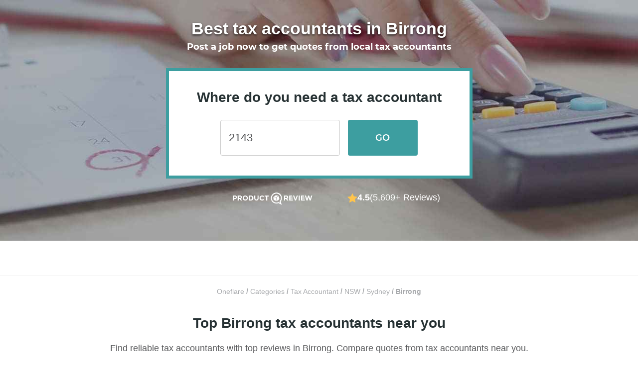

--- FILE ---
content_type: text/html; charset=utf-8
request_url: https://www.oneflare.com.au/tax-accountants/nsw/birrong
body_size: 44910
content:
<!DOCTYPE html><html lang="en"><head><meta charSet="utf-8"/><meta name="viewport" content="width=device-width"/><title>The 10 Best Tax Accountants in Birrong, NSW - Oneflare</title><link rel="preconnect" href="https://bam.nr-data.net"/><link rel="preconnect" href="https://stats.g.doubleclick.net"/><link rel="preconnect" href="https://bat.bing.com"/><link rel="preconnect" href="https://d3aetuyv665xyv.cloudfront.net"/><link rel="preconnect" href="https://www.facebook.com"/><link rel="preconnect" href="https://connect.facebook.net"/><link rel="preconnect" href="https://fonts.googleapis.com"/><link rel="preconnect" href="https://fonts.gstatic.com" crossorigin="anonymous"/><link rel="canonical" href="https://www.oneflare.com.au/tax-accountants/nsw/birrong"/><link rel="icon" type="image/x-icon" href="https://cdn.oneflare.com/static/client/oneflare/favicon-57x57.png" sizes="57x57"/><link rel="icon" type="image/x-icon" href="https://cdn.oneflare.com/static/client/oneflare/favicon-72x72.png" sizes="72x72"/><link rel="icon" type="image/x-icon" href="https://cdn.oneflare.com/static/client/oneflare/favicon-76x76.png" sizes="76x76"/><link rel="icon" type="image/x-icon" href="https://cdn.oneflare.com/static/client/oneflare/favicon-114x114.png" sizes="114x114"/><link rel="icon" type="image/x-icon" href="https://cdn.oneflare.com/static/client/oneflare/favicon-144x144.png" sizes="144x144"/><link rel="apple-touch-icon" type="image/x-icon" href="https://cdn.oneflare.com/static/client/oneflare/favicon-152x152.png" sizes="152x152"/><link rel="apple-touch-icon" type="image/x-icon" href="https://cdn.oneflare.com/static/client/oneflare/favicon-180x180.png" sizes="180x180"/><meta name="description" content="Here is a list of Birrong&#x27;s best Tax Accountants as rated by other customers. Get up to 3 free quotes for Birrong Tax Accountants!"/><meta property="og:url" content="https://www.oneflare.com.au/tax-accountants/nsw/birrong"/><meta property="og:image" content="https://cdn.oneflare.com/static/site/home/facebook/logo-icon-large.png"/><meta property="og:title" content="The 10 Best Tax Accountants in Birrong, NSW - Oneflare"/><meta property="og:description" content="Here is a list of Birrong&#x27;s best Tax Accountants as rated by other customers. Get up to 3 free quotes for Birrong Tax Accountants!"/><meta property="og:type" content="website"/><meta property="og:site_name" content="Oneflare"/><script type="text/javascript">
              window.dataLayer = window.dataLayer || [];
            </script><script type="text/javascript">
                window.dataLayer = window.dataLayer || [];
                window.dataLayer.push({"environment":"production","deployment_version":"prod_build-20260119204456-183680d","location_id":"745","category_id":"150","category_name":"tax-accountants","zone_id":"[1245]","region_id":"174","state_id":"3","form_type":"job_request","form_step":"01","form_version":"3","directory_type":"client","directory_version":"v3","directory_variation":"standard"});
                </script><link rel="preload" as="image" imageSrcSet="https://d139yd8j20wh57.cloudfront.net/eyJidWNrZXQiOiJvbmVmbGFyZSIsImtleSI6ImltYWdlcy9kaXJlY3RvcnkvdjJfaGVyby90YXgtYWNjb3VudGFudHNfMTUwLmpwZyIsImVkaXRzIjp7ImpwZWciOnsicXVhbGl0eSI6NDB9fX0=?format=auto&amp;width=640&amp;quality=100 640w, https://d139yd8j20wh57.cloudfront.net/eyJidWNrZXQiOiJvbmVmbGFyZSIsImtleSI6ImltYWdlcy9kaXJlY3RvcnkvdjJfaGVyby90YXgtYWNjb3VudGFudHNfMTUwLmpwZyIsImVkaXRzIjp7ImpwZWciOnsicXVhbGl0eSI6NDB9fX0=?format=auto&amp;width=750&amp;quality=100 750w, https://d139yd8j20wh57.cloudfront.net/eyJidWNrZXQiOiJvbmVmbGFyZSIsImtleSI6ImltYWdlcy9kaXJlY3RvcnkvdjJfaGVyby90YXgtYWNjb3VudGFudHNfMTUwLmpwZyIsImVkaXRzIjp7ImpwZWciOnsicXVhbGl0eSI6NDB9fX0=?format=auto&amp;width=828&amp;quality=100 828w, https://d139yd8j20wh57.cloudfront.net/eyJidWNrZXQiOiJvbmVmbGFyZSIsImtleSI6ImltYWdlcy9kaXJlY3RvcnkvdjJfaGVyby90YXgtYWNjb3VudGFudHNfMTUwLmpwZyIsImVkaXRzIjp7ImpwZWciOnsicXVhbGl0eSI6NDB9fX0=?format=auto&amp;width=1080&amp;quality=100 1080w, https://d139yd8j20wh57.cloudfront.net/eyJidWNrZXQiOiJvbmVmbGFyZSIsImtleSI6ImltYWdlcy9kaXJlY3RvcnkvdjJfaGVyby90YXgtYWNjb3VudGFudHNfMTUwLmpwZyIsImVkaXRzIjp7ImpwZWciOnsicXVhbGl0eSI6NDB9fX0=?format=auto&amp;width=1200&amp;quality=100 1200w, https://d139yd8j20wh57.cloudfront.net/eyJidWNrZXQiOiJvbmVmbGFyZSIsImtleSI6ImltYWdlcy9kaXJlY3RvcnkvdjJfaGVyby90YXgtYWNjb3VudGFudHNfMTUwLmpwZyIsImVkaXRzIjp7ImpwZWciOnsicXVhbGl0eSI6NDB9fX0=?format=auto&amp;width=1920&amp;quality=100 1920w, https://d139yd8j20wh57.cloudfront.net/eyJidWNrZXQiOiJvbmVmbGFyZSIsImtleSI6ImltYWdlcy9kaXJlY3RvcnkvdjJfaGVyby90YXgtYWNjb3VudGFudHNfMTUwLmpwZyIsImVkaXRzIjp7ImpwZWciOnsicXVhbGl0eSI6NDB9fX0=?format=auto&amp;width=2048&amp;quality=100 2048w, https://d139yd8j20wh57.cloudfront.net/eyJidWNrZXQiOiJvbmVmbGFyZSIsImtleSI6ImltYWdlcy9kaXJlY3RvcnkvdjJfaGVyby90YXgtYWNjb3VudGFudHNfMTUwLmpwZyIsImVkaXRzIjp7ImpwZWciOnsicXVhbGl0eSI6NDB9fX0=?format=auto&amp;width=3840&amp;quality=100 3840w" imageSizes="100vw" fetchpriority="high"/><meta name="next-head-count" content="29"/><script>(function(w,l){w[l] = w[l] || [];w[l].push({'gtm.start':new Date().getTime(),event:'gtm.js'});})(window,'dataLayer');</script><link rel="preload" as="font" crossorigin="anonymous" data-href="https://fonts.googleapis.com/css2?family=Lato:ital,wght@0,300;0,400;0,700;1,300;1,400;1,700&amp;display=optional"/><link rel="preconnect" href="https://fonts.gstatic.com" crossorigin /><script id="window-app-config" data-nscript="beforeInteractive">
              window.appConfig = {
                staticRender: false,
                isBot: false
              } 
              </script><link rel="preload" href="https://cdn.oneflare.com.au/_next/static/css/a8e9d153fe3d1b24.css" as="style"/><link rel="stylesheet" href="https://cdn.oneflare.com.au/_next/static/css/a8e9d153fe3d1b24.css" data-n-g=""/><noscript data-n-css=""></noscript><script defer="" nomodule="" src="https://cdn.oneflare.com.au/_next/static/chunks/polyfills-42372ed130431b0a.js"></script><script defer="" src="https://cdn.oneflare.com.au/_next/static/chunks/7311-6c84ed39855926da.js"></script><script defer="" src="https://cdn.oneflare.com.au/_next/static/chunks/8415-9deeb21975f01040.js"></script><script defer="" src="https://cdn.oneflare.com.au/_next/static/chunks/678.d291d0be82a0be07.js"></script><script defer="" src="https://cdn.oneflare.com.au/_next/static/chunks/2613.609c3edaf668271e.js"></script><script defer="" src="https://cdn.oneflare.com.au/_next/static/chunks/6846.b7a17bd8c427eb68.js"></script><script defer="" src="https://cdn.oneflare.com.au/_next/static/chunks/2844-cabcfcb444b898dd.js"></script><script defer="" src="https://cdn.oneflare.com.au/_next/static/chunks/2653-5ba287567026de43.js"></script><script defer="" src="https://cdn.oneflare.com.au/_next/static/chunks/8613.d6228d4544264501.js"></script><script defer="" src="https://cdn.oneflare.com.au/_next/static/chunks/1607.9d2a1cbdcd8b6357.js"></script><script defer="" src="https://cdn.oneflare.com.au/_next/static/chunks/7931.9448ef5e584c597b.js"></script><script src="https://cdn.oneflare.com.au/_next/static/chunks/webpack-2926e9a2d6bdf3ed.js" defer=""></script><script src="https://cdn.oneflare.com.au/_next/static/chunks/framework-5c95ad8f406bc6e6.js" defer=""></script><script src="https://cdn.oneflare.com.au/_next/static/chunks/main-8b4d271f5408a765.js" defer=""></script><script src="https://cdn.oneflare.com.au/_next/static/chunks/pages/_app-021fc1bd17c654bf.js" defer=""></script><script src="https://cdn.oneflare.com.au/_next/static/chunks/29107295-5ba321ab1aefa994.js" defer=""></script><script src="https://cdn.oneflare.com.au/_next/static/chunks/0b7b90cd-0b9b968388bef4f3.js" defer=""></script><script src="https://cdn.oneflare.com.au/_next/static/chunks/70f2c034-1047c96744fcf815.js" defer=""></script><script src="https://cdn.oneflare.com.au/_next/static/chunks/75fc9c18-0d33c00b4fa07b1d.js" defer=""></script><script src="https://cdn.oneflare.com.au/_next/static/chunks/2652-9411892769b307d2.js" defer=""></script><script src="https://cdn.oneflare.com.au/_next/static/chunks/6344-df66ef107f2e15fa.js" defer=""></script><script src="https://cdn.oneflare.com.au/_next/static/chunks/5009-520937d7ecac0c7e.js" defer=""></script><script src="https://cdn.oneflare.com.au/_next/static/chunks/8281-536f68b77a94c058.js" defer=""></script><script src="https://cdn.oneflare.com.au/_next/static/chunks/3750-a6878a9af046369f.js" defer=""></script><script src="https://cdn.oneflare.com.au/_next/static/chunks/1295-d21d06a82730980b.js" defer=""></script><script src="https://cdn.oneflare.com.au/_next/static/chunks/521-8e69ea161d1b5de4.js" defer=""></script><script src="https://cdn.oneflare.com.au/_next/static/chunks/1081-1606e631cd671152.js" defer=""></script><script src="https://cdn.oneflare.com.au/_next/static/chunks/7693-e559cfcc1b0b95aa.js" defer=""></script><script src="https://cdn.oneflare.com.au/_next/static/chunks/1945-c1f9f639c6f57b74.js" defer=""></script><script src="https://cdn.oneflare.com.au/_next/static/chunks/2631-b3902f4a9ca38d58.js" defer=""></script><script src="https://cdn.oneflare.com.au/_next/static/chunks/7675-9a1dc884682267ce.js" defer=""></script><script src="https://cdn.oneflare.com.au/_next/static/chunks/5683-782c325f89169602.js" defer=""></script><script src="https://cdn.oneflare.com.au/_next/static/chunks/1445-67db8b3c481e4b66.js" defer=""></script><script src="https://cdn.oneflare.com.au/_next/static/chunks/5675-f7609c4a6a569e8e.js" defer=""></script><script src="https://cdn.oneflare.com.au/_next/static/chunks/2024-154b229e8e0d84c7.js" defer=""></script><script src="https://cdn.oneflare.com.au/_next/static/chunks/32-b0a23e4aa038bc83.js" defer=""></script><script src="https://cdn.oneflare.com.au/_next/static/chunks/6282-3f60183ca8e1eba4.js" defer=""></script><script src="https://cdn.oneflare.com.au/_next/static/chunks/7365-e3b0f100d89d1e4d.js" defer=""></script><script src="https://cdn.oneflare.com.au/_next/static/chunks/689-322e3df1984bbfdd.js" defer=""></script><script src="https://cdn.oneflare.com.au/_next/static/chunks/pages/oneflare.com.au/%5BcategorySlug%5D/%5Bstate%5D/%5Bsuburb%5D-1005a2ea7bdb1e20.js" defer=""></script><script src="https://cdn.oneflare.com.au/_next/static/183680d5a12661a3a0de25a4dda573b648a346ef/_buildManifest.js" defer=""></script><script src="https://cdn.oneflare.com.au/_next/static/183680d5a12661a3a0de25a4dda573b648a346ef/_ssgManifest.js" defer=""></script><style id="__jsx-3855137849">@font-face{font-display:swap;font-family:"montserratlight";font-style:italic;font-weight:normal;src:url("https://cdn.oneflare.com/static/theme/2018/fonts/montserrat/montserrat-v14-latin-300italic.woff2")format("woff2"),url("https://cdn.oneflare.com/static/theme/2018/fonts/montserrat/montserrat-v14-latin-300italic.woff")format("woff")}@font-face{font-display:swap;font-family:"montserratlight";font-style:normal;font-weight:normal;src:url("https://cdn.oneflare.com/static/theme/2018/fonts/montserrat/montserrat-v14-latin-300.woff2")format("woff2"),url("https://cdn.oneflare.com/static/theme/2018/fonts/montserrat/montserrat-v14-latin-300.woff")format("woff")}@font-face{font-display:swap;font-family:"montserratregular";font-style:normal;font-weight:normal;src:url("https://cdn.oneflare.com/static/theme/2018/fonts/montserrat/montserrat-v14-latin-regular.woff2")format("woff2"),url("https://cdn.oneflare.com/static/theme/2018/fonts/montserrat/montserrat-v14-latin-regular.woff")format("woff")}@font-face{font-display:swap;font-family:"montserratregular";font-style:italic;font-weight:normal;src:url("https://cdn.oneflare.com/static/theme/2018/fonts/montserrat/montserrat-v14-latin-italic.woff2")format("woff2"),url("https://cdn.oneflare.com/static/theme/2018/fonts/montserrat/montserrat-v14-latin-italic.woff")format("woff")}@font-face{font-display:swap;font-family:"montserratsemibold";font-style:normal;font-weight:600;src:url("https://cdn.oneflare.com/static/theme/2018/fonts/montserrat/montserrat-v14-latin-600.woff2")format("woff2"),url("https://cdn.oneflare.com/static/theme/2018/fonts/montserrat/montserrat-v14-latin-600.woff")format("woff")}@font-face{font-display:swap;font-family:"montserratbold";font-style:normal;font-weight:bold;src:url("https://cdn.oneflare.com/static/theme/2018/fonts/montserrat/montserrat-v14-latin-700.woff2")format("woff2"),url("https://cdn.oneflare.com/static/theme/2018/fonts/montserrat/montserrat-v14-latin-700.woff")format("woff")}@font-face{font-display:swap;font-family:"montserratbold";font-style:italic;font-weight:bold;src:url("https://cdn.oneflare.com/static/theme/2018/fonts/montserrat/montserrat-v14-latin-700italic.woff2")format("woff2"),url("https://cdn.oneflare.com/static/theme/2018/fonts/montserrat/montserrat-v14-latin-700italic.woff")format("woff")}</style><style data-styled="" data-styled-version="6.1.12">.kFKYhD{font-size:16px;line-height:1.5;margin:0;color:#58595b;font-family:inter,"Helvetica Neue",Arial,sans-serif;}/*!sc*/
@media (min-width: 992px){.kFKYhD{font-size:16px;line-height:1.5;margin:0;}}/*!sc*/
.kFKYhD em{font-style:italic;}/*!sc*/
.kFKYhD strong{font-weight:bold;}/*!sc*/
.kFKYhD small{font-size:12px;line-height:inherit;margin:initial;}/*!sc*/
@media (min-width: 992px){.kFKYhD small{font-size:12px;line-height:inherit;margin:initial;}}/*!sc*/
data-styled.g1[id="Paragraph__ParagraphStyled-sc-3dsdwt-0"]{content:"kFKYhD,"}/*!sc*/
.hTqIBd{left:50%;position:fixed;transform:translateX(-50%);width:260px;z-index:1000;}/*!sc*/
@media (min-width: 992px){.hTqIBd{width:420px;}}/*!sc*/
data-styled.g6[id="AlertContainer__ContainerStyled-sc-1qbkc5c-0"]{content:"hTqIBd,"}/*!sc*/
.kCZUlp{font-size:16px;line-height:1.5;margin:0;color:#0091ea;cursor:pointer;font-family:inter,"Helvetica Neue",Arial,sans-serif;text-decoration:none;font-weight:400;}/*!sc*/
@media (min-width: 992px){.kCZUlp{font-size:16px;line-height:1.5;margin:0;}}/*!sc*/
.kCZUlp:active,.kCZUlp:focus{outline:none;}/*!sc*/
@media (min-width: 992px){.kCZUlp:hover{color:#0091ea;text-decoration:underline;}}/*!sc*/
h1 .kCZUlp,h2 .kCZUlp,h3 .kCZUlp,h4 .kCZUlp,h5 .kCZUlp,h6 .kCZUlp,p .kCZUlp{font-family:inherit;font-size:inherit;font-style:inherit;font-weight:inherit;}/*!sc*/
.kCZUlp em{font-style:italic;}/*!sc*/
.kCZUlp strong{font-weight:bold;}/*!sc*/
data-styled.g11[id="Anchor__AnchorStyled-sc-15sqto0-0"]{content:"kCZUlp,"}/*!sc*/
html,body{box-sizing:border-box;font-family:inter,"Helvetica Neue",Arial,sans-serif;font-size:14px;margin:0;text-size-adjust:100%;-webkit-font-smoothing:antialiased;-moz-osx-font-smoothing:grayscale;text-rendering:optimizelegibility;font-variant-ligatures:none;}/*!sc*/
*,*::before,*::after{box-sizing:inherit;}/*!sc*/
@media only percy{.e2e-hide{visibility:hidden;}#launcher{display:none;}}/*!sc*/
:root{--rt-opacity:1;--hero-content-max-width:1200px;}/*!sc*/
data-styled.g20[id="sc-global-iwMSBX1"]{content:"sc-global-iwMSBX1,"}/*!sc*/
.iNTvnE{background-clip:padding-box;background-color:#3d9ea0;border:0;border-radius:4px;box-shadow:none;color:white;display:inline-block;font-family:montserratsemibold,Arial,sans-serif;font-size:16px;font-style:normal;letter-spacing:0.2px;line-height:1.5;opacity:1;padding:12px 24px;text-align:center;text-transform:none;transition:all 0.1s linear;user-select:none;}/*!sc*/
.iNTvnE,.iNTvnE:active,.iNTvnE:focus,.iNTvnE:hover,.iNTvnE:visited{outline:none;text-decoration:none;}/*!sc*/
.iNTvnE:active,.iNTvnE:focus,.iNTvnE:active:hover,.iNTvnE:focus:hover{background-color:#0c8688;box-shadow:#3d9ea0;color:white;}/*!sc*/
.iNTvnE:hover{background-color:#0c8688;box-shadow:none;color:white;cursor:pointer;text-decoration:none;}/*!sc*/
.iNTvnE.disabled,.iNTvnE:disabled,.iNTvnE.disabled:active,.iNTvnE:disabled:active,.iNTvnE.disabled:focus,.iNTvnE:disabled:focus,.iNTvnE.disabled:hover,.iNTvnE:disabled:hover,.iNTvnE.disabled:visited,.iNTvnE:disabled:visited{background-color:#f3f3f3;box-shadow:inset 0 0 0 1px #ddd;color:#a7a9ac;cursor:default;opacity:1;text-shadow:none;}/*!sc*/
.fCnCRH{background-clip:padding-box;background-color:#3d9ea0;border:0;border-radius:4px;box-shadow:none;color:white;display:inline-block;font-family:montserratsemibold,Arial,sans-serif;font-size:18px;font-style:normal;letter-spacing:0.2px;line-height:1.5;opacity:1;padding:13px 24px;text-align:center;text-transform:none;transition:all 0.1s linear;user-select:none;}/*!sc*/
.fCnCRH,.fCnCRH:active,.fCnCRH:focus,.fCnCRH:hover,.fCnCRH:visited{outline:none;text-decoration:none;}/*!sc*/
.fCnCRH:active,.fCnCRH:focus,.fCnCRH:active:hover,.fCnCRH:focus:hover{background-color:#0c8688;box-shadow:#3d9ea0;color:white;}/*!sc*/
.fCnCRH:hover{background-color:#0c8688;box-shadow:none;color:white;cursor:pointer;text-decoration:none;}/*!sc*/
.fCnCRH.disabled,.fCnCRH:disabled,.fCnCRH.disabled:active,.fCnCRH:disabled:active,.fCnCRH.disabled:focus,.fCnCRH:disabled:focus,.fCnCRH.disabled:hover,.fCnCRH:disabled:hover,.fCnCRH.disabled:visited,.fCnCRH:disabled:visited{background-color:#f3f3f3;box-shadow:inset 0 0 0 1px #ddd;color:#a7a9ac;cursor:default;opacity:1;text-shadow:none;}/*!sc*/
.hDjfNy{width:100%;background-clip:padding-box;background-color:white;border:0;border-radius:4px;box-shadow:inset 0 0 0 1px #ddd;color:#58595b;display:inline-block;font-family:"montserratregular",Helvetica,Arial;font-size:14px;font-style:normal;letter-spacing:0.2px;line-height:1.5;opacity:1;padding:6px 24px 5px;text-align:center;text-transform:none;transition:all 0.1s linear;user-select:none;}/*!sc*/
.hDjfNy,.hDjfNy:active,.hDjfNy:focus,.hDjfNy:hover,.hDjfNy:visited{outline:none;text-decoration:none;}/*!sc*/
.hDjfNy:active,.hDjfNy:focus,.hDjfNy:active:hover,.hDjfNy:focus:hover{background-color:rgba(238, 238, 238, 0.5);box-shadow:inset 0 0 0 1px #ddd;color:#58595b;}/*!sc*/
.hDjfNy:hover{background-color:rgba(238, 238, 238, 0.5);box-shadow:inset 0 0 0 1px #ddd;color:#58595b;cursor:pointer;text-decoration:none;}/*!sc*/
.hDjfNy.disabled,.hDjfNy:disabled,.hDjfNy.disabled:active,.hDjfNy:disabled:active,.hDjfNy.disabled:focus,.hDjfNy:disabled:focus,.hDjfNy.disabled:hover,.hDjfNy:disabled:hover,.hDjfNy.disabled:visited,.hDjfNy:disabled:visited{background-color:#f3f3f3;box-shadow:inset 0 0 0 1px #a7a9ac;color:#a7a9ac;cursor:default;opacity:1;text-shadow:none;}/*!sc*/
data-styled.g21[id="Button__ButtonStyled-sc-vtyv0e-0"]{content:"iNTvnE,fCnCRH,hDjfNy,"}/*!sc*/
.fvOfnc{width:auto;box-sizing:border-box;background-clip:padding-box;background-color:transparent;border:0;border-radius:4px;box-shadow:inset 0 0 0 1px #ddd;color:#58595b;display:inline-block;font-family:"montserratregular",Helvetica,Arial;font-size:16px;font-style:normal;letter-spacing:0.2px;line-height:1.5;opacity:1;padding:12px 24px;text-align:center;text-transform:none;transition:all 0.1s linear;user-select:none;}/*!sc*/
.fvOfnc,.fvOfnc:active,.fvOfnc:focus,.fvOfnc:hover,.fvOfnc:visited{outline:none;text-decoration:none;}/*!sc*/
.fvOfnc:active,.fvOfnc:focus,.fvOfnc:active:hover,.fvOfnc:focus:hover{background-color:rgba(238, 238, 238, 0.5);box-shadow:inset 0 0 0 1px #ddd;color:#58595b;}/*!sc*/
.fvOfnc:hover{background-color:rgba(238, 238, 238, 0.5);box-shadow:inset 0 0 0 1px #ddd;color:#58595b;cursor:pointer;text-decoration:none;}/*!sc*/
.fvOfnc.disabled,.fvOfnc:disabled,.fvOfnc.disabled:active,.fvOfnc:disabled:active,.fvOfnc.disabled:focus,.fvOfnc:disabled:focus,.fvOfnc.disabled:hover,.fvOfnc:disabled:hover,.fvOfnc.disabled:visited,.fvOfnc:disabled:visited{background-color:#f9f9f9;box-shadow:inset 0 0 0 1px #a7a9ac;color:#a7a9ac;cursor:default;opacity:1;text-shadow:none;}/*!sc*/
.fvOfnc .ButtonLink__icon{display:inline-block;height:16px;margin-right:8px;margin-top:2px;vertical-align:top;width:16px;}/*!sc*/
data-styled.g23[id="ButtonLink__ButtonLinkStyled-sc-d8q3qv-0"]{content:"fvOfnc,"}/*!sc*/
.dtSspd{font-size:30px;line-height:1.5;margin:0;color:#263133;font-family:"montserratbold",Helvetica,Arial;}/*!sc*/
@media (min-width: 992px){.dtSspd{font-size:40px;line-height:1.5;margin:0;}}/*!sc*/
.hNMRPL{font-size:24px;line-height:1.5;margin:0;color:#263133;font-family:"montserratbold",Helvetica,Arial;}/*!sc*/
@media (min-width: 992px){.hNMRPL{font-size:34px;line-height:1.5;margin:0;}}/*!sc*/
.hHAvYi{font-size:20px;line-height:1.5;margin:0;color:#263133;font-family:"montserratbold",Helvetica,Arial;}/*!sc*/
@media (min-width: 992px){.hHAvYi{font-size:28px;line-height:1.5;margin:0;}}/*!sc*/
data-styled.g24[id="Heading__el-sc-12hsdtk-0"]{content:"dtSspd,hNMRPL,hHAvYi,"}/*!sc*/
.QGdWZ{display:inline-block;line-height:0;vertical-align:top;}/*!sc*/
data-styled.g50[id="Loader__LoaderStyled-sc-fsiqdv-0"]{content:"QGdWZ,"}/*!sc*/
.gFApyS{fill:#808285;}/*!sc*/
data-styled.g52[id="Loader__CircleStyled-sc-fsiqdv-2"]{content:"gFApyS,"}/*!sc*/
.ecwGHH{overflow:hidden;position:relative;display:flex;justify-content:center;align-items:center;background-color:#eee;border-radius:4px;height:64px;width:64px;}/*!sc*/
.fHQdxS{overflow:hidden;position:relative;height:64px;width:64px;}/*!sc*/
data-styled.g54[id="Avatar__AvatarStyled-sc-zytkuw-1"]{content:"ecwGHH,fHQdxS,"}/*!sc*/
.gCOJci{height:50%;width:50%;}/*!sc*/
data-styled.g55[id="Avatar__LoaderStyled-sc-zytkuw-2"]{content:"gCOJci,"}/*!sc*/
.hLiowT{fill:#ffc44c;}/*!sc*/
.gWHURQ{fill:#ccc;}/*!sc*/
data-styled.g57[id="StarStyled__PolygonStyled-sc-wp3i8f-0"]{content:"hLiowT,gWHURQ,"}/*!sc*/
.gCKVNZ{display:flex;font-size:0;}/*!sc*/
.gCKVNZ .star{height:25px;width:26px;}/*!sc*/
.gCKVNZ .star:not(:last-child){margin-right:2px;}/*!sc*/
.gCKVNZ .primaryFill{fill:#ccc;}/*!sc*/
.gCKVNZ .secondaryFill{fill:#ffc44c;}/*!sc*/
data-styled.g60[id="sc-3820bdbb-0"]{content:"gCKVNZ,"}/*!sc*/
.gjHnQb{grid-area:truncate;font-family:inter,"Helvetica Neue",Arial,sans-serif;color:#58595b;line-height:1.5;}/*!sc*/
data-styled.g61[id="TruncateText__TruncateRoot-sc-1ul5f02-0"]{content:"gjHnQb,"}/*!sc*/
.jobbpP{font-family:inherit;color:inherit;line-height:inherit;overflow:hidden;display:-webkit-box;-webkit-line-clamp:3;-webkit-box-orient:vertical;}/*!sc*/
data-styled.g62[id="TruncateText__TextTruncateStyled-sc-1ul5f02-1"]{content:"jobbpP,"}/*!sc*/
.kIDKKu{position:relative;text-align:center;display:none;}/*!sc*/
@media (min-width:991px){.kIDKKu{display:block;font-size:34px;}}/*!sc*/
data-styled.g105[id="sc-a13eee18-0"]{content:"kIDKKu,"}/*!sc*/
.dVnFzR{padding:0;margin:0;list-style:none;text-align:center;display:inline;flex-wrap:wrap;line-height:1.5;}/*!sc*/
data-styled.g106[id="sc-a13eee18-1"]{content:"dVnFzR,"}/*!sc*/
.eGJiKW{font-size:14px;font-family:inter,"Helvetica Neue",Arial,sans-serif;color:#a7a9ac;font-weight:700;display:inline;}/*!sc*/
.eGJiKW:last-child svg{display:none;}/*!sc*/
data-styled.g107[id="sc-a13eee18-2"]{content:"eGJiKW,"}/*!sc*/
.dmLrdb{color:#a7a9ac;font-weight:400;text-decoration:none;}/*!sc*/
.dmLrdb :visited,.dmLrdb:hover{text-decoration:underline;color:#a7a9ac;}/*!sc*/
data-styled.g108[id="sc-a13eee18-3"]{content:"dmLrdb,"}/*!sc*/
.bspwnv{font-size:0;}/*!sc*/
data-styled.g122[id="StarRating__StarRatingStyled-sc-9edi2o-0"]{content:"bspwnv,"}/*!sc*/
.iWNYLu{display:inline-block;font-size:0;vertical-align:top;-webkit-tap-highlight-color:transparent;}/*!sc*/
data-styled.g123[id="StarRating__StarsWrapperStyled-sc-9edi2o-1"]{content:"iWNYLu,"}/*!sc*/
.Twvnt{display:inline-block;height:20px;margin-left:0px;width:20px;}/*!sc*/
.StarRating__StarsWrapperStyled-sc-9edi2o-1:first-child .Twvnt{margin-left:0;}/*!sc*/
.cNGaUS{display:inline-block;height:20px;margin-left:3px;width:20px;}/*!sc*/
.StarRating__StarsWrapperStyled-sc-9edi2o-1:first-child .cNGaUS{margin-left:0;}/*!sc*/
data-styled.g124[id="StarRating__StarStyled-sc-9edi2o-2"]{content:"Twvnt,cNGaUS,"}/*!sc*/
.fgUcsv{min-height:300px;}/*!sc*/
data-styled.g160[id="sc-5fc3ec0c-0"]{content:"fgUcsv,"}/*!sc*/
.jGZFYb{fill:#37BB73;}/*!sc*/
data-styled.g164[id="Insurance__SuccessPathStyled-sc-w2tx18-0"]{content:"jGZFYb,"}/*!sc*/
.kfDFZZ{bottom:0;left:0;position:fixed;z-index:100;}/*!sc*/
data-styled.g216[id="ActiveMarketplace__ActiveMarketPlaceStyled-sc-1gr0zx5-0"]{content:"kfDFZZ,"}/*!sc*/
.iZOrtT{display:block;}/*!sc*/
@media (max-width:767px){.iZOrtT{display:none;}}/*!sc*/
data-styled.g217[id="ActiveMarketplace__Default-sc-1gr0zx5-1"]{content:"iZOrtT,"}/*!sc*/
.bMyAwE{display:none;}/*!sc*/
@media (max-width:767px){.bMyAwE{display:block;}}/*!sc*/
data-styled.g218[id="ActiveMarketplace__SmallDevice-sc-1gr0zx5-2"]{content:"bMyAwE,"}/*!sc*/
.cFzNHM{position:relative;}/*!sc*/
.cFzNHM .AutoComplete__input{font-size:16px;line-height:1.5;margin:initial;color:#58595b;font-family:inter,"Helvetica Neue",Arial,sans-serif;appearance:none;background-color:#fff;border:1px solid #ddd;border-radius:2px;box-sizing:border-box;margin:0;padding:11px 16px 12px;width:100%;line-height:1.5;padding-bottom:11px;padding-right:16px;font-family:inter,"Helvetica Neue",Arial,sans-serif;font-weight:400;}/*!sc*/
.cFzNHM .AutoComplete__input::placeholder{color:#ccc;}/*!sc*/
@media (min-width: 992px){.cFzNHM .AutoComplete__input{font-size:16px;line-height:1.5;margin:initial;}}/*!sc*/
.cFzNHM .AutoComplete__input:focus{border-color:#0091ea;box-shadow:0 0 6px 2px rgba(37, 151, 221, 0.22);outline:none;}/*!sc*/
.cFzNHM .AutoComplete__input:disabled{background-color:#f3f3f3;border-color:#ccc;color:#ccc;}/*!sc*/
.cFzNHM .AutoComplete__input:read-only{background-color:#f3f3f3;border-color:#ccc;cursor:not-allowed;}/*!sc*/
@media (min-width:992px){.cFzNHM .AutoComplete__input{padding-right:14px;}}/*!sc*/
.cFzNHM .AutoComplete__ul{border-top:0;max-height:225px;margin-top:0;margin-bottom:0;overflow:scroll;overflow-x:hidden;overflow-y:auto;list-style:none;padding:0;width:100%;position:absolute;z-index:1000;}/*!sc*/
.cFzNHM .AutoComplete__ul .AutoComplete__li{background-color:#fff;color:#58595b;cursor:pointer;font-family:inter,"Helvetica Neue",Arial,sans-serif;font-size:14px;font-weight:400;padding:12px;}/*!sc*/
.cFzNHM .AutoComplete__ul .AutoComplete__li:last-child{border-bottom:0;}/*!sc*/
.cFzNHM .AutoComplete__ul .AutoComplete__li >mark{background-color:transparent;color:#3d9ea0;font-weight:400;}/*!sc*/
.cFzNHM .AutoComplete__ul .AutoComplete__li.no-options{color:#808285;text-align:center;}/*!sc*/
data-styled.g219[id="AutoComplete__AutoCompleteContainerStyled-sc-1tkqotz-0"]{content:"cFzNHM,"}/*!sc*/
.cgTmNl{position:relative;}/*!sc*/
data-styled.g220[id="AutoComplete__AutoCompleteDivStyled-sc-1tkqotz-1"]{content:"cgTmNl,"}/*!sc*/
.hfzBuS{color:#263133;display:inline;font-family:"montserratbold",Helvetica,Arial;font-size:16px;line-height:26px;margin:0 16px 0 0;padding:0;}/*!sc*/
@media screen and (max-width:575px){.hfzBuS{display:block;margin:0 0 8px;}}/*!sc*/
data-styled.g438[id="QualificationBar__HeaderStyled-sc-xo0akh-0"]{content:"hfzBuS,"}/*!sc*/
.cwiidV{grid-area:qualifications;border-bottom:1px solid #ddd;border-top:1px solid #ddd;font-family:inter,"Helvetica Neue",Arial,sans-serif;font-size:16px;line-height:24px;padding:14px 0 8px;width:100%;}/*!sc*/
@media screen and (max-width:575px){.cwiidV{flex-direction:column;}}/*!sc*/
@media (max-width:767px){.cwiidV >span:nth-of-type(1n+4){display:none;}}/*!sc*/
data-styled.g439[id="QualificationBar__QualificationsBarStyled-sc-xo0akh-1"]{content:"cwiidV,"}/*!sc*/
.byZFJG{white-space:initial;border-radius:12px;color:#fff;font-family:inter,"Helvetica Neue",Arial,sans-serif;font-size:14px;font-weight:400;line-height:21px;min-width:100px;padding:12px;position:absolute;width:auto;z-index:100;color:#fff;background-color:#58595b;bottom:auto;left:auto;margin:0;right:auto;top:auto;transform:none;top:50%;transform:translateY(-50%);margin-left:12px;}/*!sc*/
.byZFJG:before{content:" ";display:block;position:absolute;}/*!sc*/
.byZFJG:before{border:0;border-right:11px solid #58595b;border-top:11px solid transparent;border-bottom:11px solid transparent;bottom:auto;left:auto;margin:0;margin-left:-10px;right:auto;top:auto;transform:none;left:0;top:50%;transform:translateY(-50%);}/*!sc*/
data-styled.g443[id="Tooltip__ContentContainer-sc-1gdk0t7-2"]{content:"byZFJG,"}/*!sc*/
.kHfswy{display:inline-block;position:relative;}/*!sc*/
.kHfswy .Tooltip__ContentContainer-sc-1gdk0t7-2{display:none;animation-fill-mode:forwards;}/*!sc*/
data-styled.g447[id="Tooltip__TooltipContainer-sc-1gdk0t7-6"]{content:"kHfswy,"}/*!sc*/
.bPdcwK{cursor:help;margin:0 0 8px;text-align:left;}/*!sc*/
.bPdcwK .Tooltip__content{font-size:13px;min-width:130px;padding:10px;text-align:center;}/*!sc*/
data-styled.g448[id="QualificationItem__TooltipStyled-sc-3c9fkt-0"]{content:"bPdcwK,"}/*!sc*/
.gWxFlE{color:#58595b;margin:0 16px 8px 0;}/*!sc*/
data-styled.g449[id="QualificationItem__QualificationItemStyled-sc-3c9fkt-1"]{content:"gWxFlE,"}/*!sc*/
.husEMI{color:#58595b;display:inline-block;line-height:22px;margin:0 16px 8px 0;}/*!sc*/
data-styled.g450[id="Qualification__AbnQualificationStyled-sc-6kbh5n-0"]{content:"husEMI,"}/*!sc*/
.jRBUXX{display:inline-block;height:18px;margin:0 8px 0 0;vertical-align:text-bottom;width:15.75px;width:18.9px;}/*!sc*/
data-styled.g451[id="Qualification__InsuranceIconStyled-sc-6kbh5n-1"]{content:"jRBUXX,"}/*!sc*/
.CqGbD{display:inline-block;height:18px;margin:0 8px 0 0;vertical-align:text-bottom;width:15.75px;}/*!sc*/
data-styled.g454[id="Qualification__StopwatchStyled-sc-6kbh5n-4"]{content:"CqGbD,"}/*!sc*/
.hrnzFZ{display:none;}/*!sc*/
@media (min-width:767px){.hrnzFZ{display:initial;}}/*!sc*/
data-styled.g713[id="sc-b4249bf1-0"]{content:"hrnzFZ,"}/*!sc*/
.cRFXVG{display:flex;flex-direction:column;align-items:center;padding:16px 0;row-gap:8px;}/*!sc*/
@media (min-width:767px){.cRFXVG{padding:24px 0;flex-direction:row;column-gap:8px;}}/*!sc*/
data-styled.g714[id="sc-36ac0011-0"]{content:"cRFXVG,"}/*!sc*/
.dUVNXs{display:flex;align-items:center;}/*!sc*/
.cCoYcc{display:flex;align-items:center;gap:8px;}/*!sc*/
.cXGjZA{display:flex;align-items:center;gap:4px;}/*!sc*/
data-styled.g715[id="sc-36ac0011-1"]{content:"dUVNXs,cCoYcc,cXGjZA,"}/*!sc*/
.eNVZCc{height:25px;}/*!sc*/
.eNVZCc path{fill:#263133;}/*!sc*/
@media (min-width:767px){.eNVZCc{margin-top:4px;}.eNVZCc path{fill:#fff;}}/*!sc*/
data-styled.g716[id="sc-36ac0011-2"]{content:"eNVZCc,"}/*!sc*/
.fudGjr{color:#263133;font-size:16px;font-family:inter,"Helvetica Neue",Arial,sans-serif;font-weight:700;}/*!sc*/
@media (min-width:767px){.fudGjr{font-size:18px;color:#fff;}}/*!sc*/
.iPYwhA{color:#263133;font-size:16px;font-family:inter,"Helvetica Neue",Arial,sans-serif;font-weight:400;}/*!sc*/
@media (min-width:767px){.iPYwhA{font-size:18px;color:#fff;}}/*!sc*/
data-styled.g717[id="sc-36ac0011-3"]{content:"fudGjr,iPYwhA,"}/*!sc*/
.CvEqr{margin-right:16px;width:100%;}/*!sc*/
.CvEqr ul{font-family:inter,"Helvetica Neue",Arial,sans-serif;z-index:50;}/*!sc*/
.CvEqr li{font-family:inter,"Helvetica Neue",Arial,sans-serif;text-align:left;}/*!sc*/
.CvEqr .AutoComplete__input{border:1px solid #ccc;font-family:inter,"Helvetica Neue",Arial,sans-serif;border-radius:0;font-size:18px;height:56px;}/*!sc*/
.CvEqr .AutoComplete__input::placeholder{color:#a7a9ac;}/*!sc*/
.CvEqr .AutoComplete__input:focus{border:1px solid #ccc;box-shadow:none;}/*!sc*/
@media (min-width:991px){.CvEqr{width:240px;}.CvEqr .AutoComplete__input{border-radius:4px;height:72px;font-size:22px;}}/*!sc*/
data-styled.g718[id="sc-d3d951c2-0"]{content:"CvEqr,"}/*!sc*/
.hBPAWu{font-size:18px;width:100%;text-transform:uppercase;margin-top:16px;height:56px;}/*!sc*/
@media (min-width:991px){.hBPAWu{margin:0;height:72px;width:140px;}}/*!sc*/
data-styled.g720[id="sc-d3d951c2-2"]{content:"hBPAWu,"}/*!sc*/
.jSnXPO{display:flex;justify-content:center;margin:0 auto;flex-direction:column;}/*!sc*/
@media (min-width:991px){.jSnXPO{flex-direction:row;}}/*!sc*/
data-styled.g721[id="sc-d3d951c2-3"]{content:"jSnXPO,"}/*!sc*/
.jrVHvf{margin:0;font-size:18px;font-family:inter,"Helvetica Neue",Arial,sans-serif;color:#263133;text-align:center;max-width:416px;}/*!sc*/
@media (min-width:767px){.jrVHvf{font-family:"montserratbold",Helvetica,Arial;color:#fff;max-width:1120px;}}/*!sc*/
data-styled.g724[id="sc-8f459e24-2"]{content:"jrVHvf,"}/*!sc*/
.GEUWb{font-size:28px;line-height:1.5;text-align:center;margin:0;max-width:1140px;font-weight:700;font-family:Tahoma,'Helvetica Neue',Arial,sans-serif;color:#263133;text-shadow:none;}/*!sc*/
@media (min-width:767px){.GEUWb{color:#fff;text-shadow:0 2px 4px rgba(0, 0, 0, 0.75);font-size:28px;}}/*!sc*/
@media (min-width:991px){.GEUWb{font-size:34px;}}/*!sc*/
data-styled.g725[id="sc-ec5e99e1-0"]{content:"GEUWb,"}/*!sc*/
.drBdfn{align-items:center;display:flex;flex-flow:column nowrap;justify-content:flex-end;padding:32px 20px 40px;position:relative;z-index:100;background:#fff;}/*!sc*/
@media (min-width:991px){.drBdfn{padding:32px 32px 48px;min-height:430px;}}/*!sc*/
data-styled.g727[id="sc-22924e58-0"]{content:"drBdfn,"}/*!sc*/
.krOXQk{z-index:-1;}/*!sc*/
@media (max-width:768px){.krOXQk{display:none!important;}}/*!sc*/
data-styled.g728[id="sc-22924e58-1"]{content:"krOXQk,"}/*!sc*/
.EmFne{align-items:center;display:flex;flex-flow:column;justify-content:center;width:100%;}/*!sc*/
data-styled.g729[id="sc-22924e58-2"]{content:"EmFne,"}/*!sc*/
.eHyztY{background-color:#fff;border:6px solid #3d9ea0;text-align:center;margin:16px auto 0;max-width:100%;min-width:100%;padding:32px 24px;}/*!sc*/
@media (min-width:991px){.eHyztY{margin:32px auto 0;max-width:750px;min-width:580px;padding:32px 56px 40px;}}/*!sc*/
data-styled.g730[id="sc-22924e58-3"]{content:"eHyztY,"}/*!sc*/
.bDBwqj{color:#263133;display:block;font-size:22px;font-weight:700;line-height:1.5;margin:0 auto 24px;font-family:'Helvetica Neue',Arial,sans-serif;}/*!sc*/
@media (min-width:991px){.bDBwqj{font-size:28px;}}/*!sc*/
data-styled.g732[id="sc-22924e58-5"]{content:"bDBwqj,"}/*!sc*/
.jVfcVB{display:flex;flex-direction:column;row-gap:16px;align-items:center;}/*!sc*/
data-styled.g733[id="sc-22924e58-6"]{content:"jVfcVB,"}/*!sc*/
.hOBGfm{display:flex;flex-direction:column;padding:16px 0 0;}/*!sc*/
@media (min-width:767px){.hOBGfm{margin:auto;padding:24px 40px;max-width:520px;border:1px solid #ddd;border-radius:4px;}}/*!sc*/
data-styled.g734[id="sc-f1317425-0"]{content:"hOBGfm,"}/*!sc*/
.jPnwsN{display:flex;align-items:center;}/*!sc*/
@media (min-width:767px){.jPnwsN{justify-content:center;}}/*!sc*/
data-styled.g735[id="sc-f1317425-1"]{content:"jPnwsN,"}/*!sc*/
.cmeblL{display:inline-block;vertical-align:middle;height:25px;color:#263133;font-family:"montserratbold",Helvetica,Arial;font-size:22px;margin-right:8px;}/*!sc*/
data-styled.g736[id="sc-f1317425-2"]{content:"cmeblL,"}/*!sc*/
.ciGsRA{color:#58595b;font-family:inter,"Helvetica Neue",Arial,sans-serif;font-size:16px;line-height:24px;margin-top:8px;text-align:left;}/*!sc*/
@media (min-width:767px){.ciGsRA{text-align:center;}}/*!sc*/
data-styled.g737[id="sc-f1317425-3"]{content:"ciGsRA,"}/*!sc*/
.gAJtKN{margin-right:16px;margin-top:-2px;}/*!sc*/
data-styled.g738[id="sc-f1317425-4"]{content:"gAJtKN,"}/*!sc*/
.gDSeqS{border-bottom:1px solid #f3f3f3;display:flex;list-style:none;align-items:center;overflow-x:scroll;overflow-y:hidden;white-space:nowrap;padding:20px 0 4px;margin:0;min-height:70px;}/*!sc*/
.gDSeqS ::-webkit-scrollbar{background:transparent;}/*!sc*/
@media (min-width:767px){.gDSeqS{padding:24px 0;justify-content:center;overflow-x:hidden;}}/*!sc*/
data-styled.g748[id="sc-3837a43c-0"]{content:"gDSeqS,"}/*!sc*/
.lmPJJZ{font-size:18px;}/*!sc*/
@media (min-width:767px){.lmPJJZ{margin:8px 0 24px;}}/*!sc*/
data-styled.g770[id="sc-89b404b4-0"]{content:"lmPJJZ,"}/*!sc*/
.eqrjaa{font-family:Tahoma,'Helvetica Neue',Arial,sans-serif;margin-bottom:16px;}/*!sc*/
@media (min-width:991px){.eqrjaa{font-size:28px;}}/*!sc*/
data-styled.g772[id="sc-d3c6f8b7-0"]{content:"eqrjaa,"}/*!sc*/
.dxHdBv{display:none;}/*!sc*/
@media (min-width:767px){.dxHdBv{margin-bottom:24px;display:inline-block;}}/*!sc*/
data-styled.g773[id="sc-d3c6f8b7-1"]{content:"dxHdBv,"}/*!sc*/
.dyISQB{grid-area:action;width:inherit;justify-self:center;}/*!sc*/
.dyISQB>*{width:inherit;}/*!sc*/
@media (min-width:991px){.dyISQB{justify-self:end;}}/*!sc*/
data-styled.g808[id="LandscapeCardheaderstyles__ActionButton-sc-erhpzr-0"]{content:"dyISQB,"}/*!sc*/
.feBSan{display:grid;border:1px solid #ddd;margin-bottom:24px;max-width:946px;border-radius:4px;color:#58595b;position:relative;width:100%;grid-template-columns:auto 1fr;grid-auto-rows:auto;row-gap:16px;column-gap:24px;padding:16px;grid-template-areas:'avatar title' 'avatar location' 'add-info add-info' 'qualifications qualifications' 'truncate truncate' 'review-panel review-panel' 'action action';}/*!sc*/
@media (min-width:991px){.feBSan{grid-auto-rows:auto;grid-template-rows:auto;padding:32px;column-gap:16px;row-gap:8px;grid-template-columns:auto 1fr 1fr auto;grid-template-areas:'avatar title title action' 'avatar location location .' 'add-info add-info add-info .' 'qualifications qualifications qualifications qualifications' 'truncate truncate truncate truncate' 'review-panel review-panel review-panel review-panel';}}/*!sc*/
data-styled.g812[id="LandscapeCardheaderstyles__CardWrapper-sc-erhpzr-4"]{content:"feBSan,"}/*!sc*/
.goTvcb{position:relative;grid-area:avatar;}/*!sc*/
data-styled.g813[id="LandscapeCardheaderstyles__CardAvatar-sc-erhpzr-5"]{content:"goTvcb,"}/*!sc*/
.iZwfZF{color:#0091ea;font-family:"montserratbold",Helvetica,Arial;font-size:18px;grid-area:title;font-weight:bolder;overflow:hidden;letter-spacing:0;white-space:nowrap;text-overflow:ellipsis;}/*!sc*/
.iQOTPF{color:#0091ea;font-family:"montserratbold",Helvetica,Arial;font-size:18px;grid-area:title;font-weight:bolder;overflow:hidden;letter-spacing:0;word-wrap:break-word;}/*!sc*/
data-styled.g814[id="LandscapeCardheaderstyles__CardTitle-sc-erhpzr-6"]{content:"iZwfZF,iQOTPF,"}/*!sc*/
.bIqZHF{vertical-align:middle;margin:0 16px 4px 4px;}/*!sc*/
data-styled.g815[id="LandscapeCardheaderstyles__VerifiedIcon-sc-erhpzr-7"]{content:"bIqZHF,"}/*!sc*/
.grTKZj{font-family:inter,"Helvetica Neue",Arial,sans-serif;grid-area:location;}/*!sc*/
.grTKZj .business-card-distance{visibility:hidden;}/*!sc*/
@media (min-width:991px){.grTKZj .business-card-distance{visibility:visible;}}/*!sc*/
data-styled.g816[id="LandscapeCardheaderstyles__BusinessLocation-sc-erhpzr-8"]{content:"grTKZj,"}/*!sc*/
.soUrd{grid-area:add-info;display:flex;flex-direction:column;font-family:inter,"Helvetica Neue",Arial,sans-serif;font-size:16px;}/*!sc*/
@media (min-width:991px){.soUrd{flex-direction:row;align-items:center;margin:16px 0 8px;}}/*!sc*/
data-styled.g818[id="AdditionalInformationstyles__BusinessStatsWrapper-sc-5m8i8g-1"]{content:"soUrd,"}/*!sc*/
.fkOXRy{display:flex;flex-direction:row;align-items:center;}/*!sc*/
data-styled.g819[id="AdditionalInformationstyles__ReviewCount-sc-5m8i8g-2"]{content:"fkOXRy,"}/*!sc*/
.jNlzlw{margin-left:8px;text-decoration:none;}/*!sc*/
.jNlzlw:hover{text-decoration:underline;}/*!sc*/
data-styled.g820[id="AdditionalInformationstyles__ProfileLink-sc-5m8i8g-3"]{content:"jNlzlw,"}/*!sc*/
.etCwkl::before{color:#a7a9ac;content:"";margin-left:0;margin-right:0;}/*!sc*/
.dcVtBq::before{color:#a7a9ac;content:"";margin-left:0;margin-right:0;}/*!sc*/
@media (min-width:991px){.dcVtBq::before{content:"|";margin-left:8px;margin-right:8px;}}/*!sc*/
data-styled.g821[id="AdditionalInformationstyles__HireCount-sc-5m8i8g-4"]{content:"etCwkl,dcVtBq,"}/*!sc*/
.kafaHy{color:#0091ea;font-size:16px;line-height:24px;margin:0;}/*!sc*/
.kafaHy:hover{cursor:pointer;}/*!sc*/
data-styled.g839[id="sc-b05f4c41-0"]{content:"kafaHy,"}/*!sc*/
.PxgjV{text-align:center;cursor:default;background-color:#fff;}/*!sc*/
data-styled.g840[id="sc-b05f4c41-1"]{content:"PxgjV,"}/*!sc*/
.gIXRiH{margin-bottom:40px;}/*!sc*/
@media (min-width:991px){.gIXRiH{margin-bottom:16px;}}/*!sc*/
@media (min-width:1199px){.gIXRiH{margin-bottom:80px;}}/*!sc*/
data-styled.g841[id="sc-d3ac9388-0"]{content:"gIXRiH,"}/*!sc*/
.ejRZEP{list-style:none;margin-block-start:0;margin-block-end:24px;padding-inline-start:0;padding:0 20px;}/*!sc*/
@media (min-width:991px){.ejRZEP{padding:0 40px;}}/*!sc*/
@media (min-width:1199px){.ejRZEP{align-items:center;display:flex;flex-direction:column;}}/*!sc*/
data-styled.g842[id="sc-d3ac9388-1"]{content:"ejRZEP,"}/*!sc*/
.edTxYG{margin:0 auto;padding:54px 20px 0;max-width:1120px;}/*!sc*/
@media (min-width:991px){.edTxYG{padding-top:78px;padding:170px 32px 0;}}/*!sc*/
@media (min-width:1199px){.edTxYG{padding-top:160px;}}/*!sc*/
@media (min-width:1200px){.edTxYG{padding:110px 0 0;}}/*!sc*/
data-styled.g845[id="sc-237fd0da-0"]{content:"edTxYG,"}/*!sc*/
.giqgKU{max-width:340px;display:block;margin:0;width:100%;font-size:16px;}/*!sc*/
.giqgKU:hover{text-decoration:none;}/*!sc*/
data-styled.g846[id="sc-237fd0da-1"]{content:"giqgKU,"}/*!sc*/
.idnvtv{margin:0 0 16px;width:100%;line-height:1.5;font-family:"montserratbold",Helvetica,Arial;color:#263133;font-size:22px;}/*!sc*/
@media (min-width:1199px){.idnvtv{padding:0;font-size:28px;}}/*!sc*/
data-styled.g847[id="sc-237fd0da-2"]{content:"idnvtv,"}/*!sc*/
.KKOeV{display:grid;grid-gap:32px 20px;grid-template-columns:repeat(2,1fr);margin:0 0 32px;}/*!sc*/
@media (min-width:767px){.KKOeV{grid-gap:40px 20px;grid-template-columns:repeat(3, 1fr);}}/*!sc*/
@media (min-width:991px){.KKOeV{grid-template-columns:repeat(4, 1fr);}}/*!sc*/
data-styled.g849[id="sc-237fd0da-4"]{content:"KKOeV,"}/*!sc*/
.iIIaPa{margin-bottom:40px;font-family:inter,"Helvetica Neue",Arial,sans-serif;font-size:18px;line-height:1.5;}/*!sc*/
@media (min-width:991px){.iIIaPa{padding:0;}}/*!sc*/
data-styled.g850[id="sc-237fd0da-5"]{content:"iIIaPa,"}/*!sc*/
.cwkfIl{height:126px;width:100%;max-width:340px;object-fit:cover;border-radius:4px;position:relative;}/*!sc*/
.cwkfIl span{border-radius:4px;}/*!sc*/
@media (min-width:991px){.cwkfIl{height:140px;}}/*!sc*/
@media (min-width:1199px){.cwkfIl{height:180px;}}/*!sc*/
data-styled.g851[id="sc-237fd0da-6"]{content:"cwkfIl,"}/*!sc*/
.dkIDHC{margin:8px 0 4px;line-height:1.5;width:100%;font-size:16px;font-family:inter,"Helvetica Neue",Arial,sans-serif;font-weight:bold;color:#263133;}/*!sc*/
.dkIDHC:hover{text-decoration:underline;}/*!sc*/
data-styled.g852[id="sc-237fd0da-7"]{content:"dkIDHC,"}/*!sc*/
.dZvIxj{position:relative;margin:0 0 0 8px;display:inline;line-height:1.5;color:#808285;font-size:13px;}/*!sc*/
@media (min-width:991px){.dZvIxj{margin-top:0;}}/*!sc*/
data-styled.g853[id="sc-237fd0da-8"]{content:"dZvIxj,"}/*!sc*/
.juuwRG{position:relative;top:2px;left:0;width:16px;height:16px;}/*!sc*/
data-styled.g857[id="sc-237fd0da-12"]{content:"juuwRG,"}/*!sc*/
.ckwVlb{font-weight:bold;display:block;}/*!sc*/
@media (min-width:991px){.ckwVlb{display:inline-block;}}/*!sc*/
data-styled.g858[id="sc-237fd0da-13"]{content:"ckwVlb,"}/*!sc*/
.bvSPiV{object-fit:cover;border-radius:4px;}/*!sc*/
data-styled.g860[id="sc-237fd0da-15"]{content:"bvSPiV,"}/*!sc*/
.bdTPfX{overflow:hidden;text-align:left;padding:24px 20px 40px;}/*!sc*/
@media (min-width:767px){.bdTPfX{text-align:center;}}/*!sc*/
@media (min-width:991px){.bdTPfX{padding:24px 16px 40px;}}/*!sc*/
data-styled.g888[id="sc-56bd0712-0"]{content:"bdTPfX,"}/*!sc*/
.fgAzvj{padding-block:0 40px;}/*!sc*/
@media (min-width:1199px){.fgAzvj{padding-block:0 80px;}}/*!sc*/
data-styled.g889[id="sc-56bd0712-1"]{content:"fgAzvj,"}/*!sc*/
.dkQtrs{padding:40px 20px;text-align:center;}/*!sc*/
@media (min-width:767px){.dkQtrs{padding:64px 40px;}}/*!sc*/
@media (min-width:991px){.dkQtrs{padding:80px;}}/*!sc*/
data-styled.g901[id="sc-52e57878-0"]{content:"dkQtrs,"}/*!sc*/
.ctMLNy{color:#263133;font-family:"montserratbold",Helvetica,Arial;margin-bottom:24px;text-align:center;font-size:24px;line-height:42px;}/*!sc*/
@media (min-width:991px){.ctMLNy{font-size:24px;line-height:32px;margin-bottom:32px;}}/*!sc*/
@media (min-width:1199px){.ctMLNy{font-size:28px;line-height:42px;}}/*!sc*/
data-styled.g902[id="sc-52e57878-1"]{content:"ctMLNy,"}/*!sc*/
.gVMtfG{display:grid;grid-gap:0 16px;grid-template-columns:repeat(2,1fr);text-align:center;}/*!sc*/
@media (min-width:767px){.gVMtfG{grid-template-columns:repeat(3, 1fr);}}/*!sc*/
@media (min-width:1199px){.gVMtfG{grid-template-columns:repeat(4, 1fr);}}/*!sc*/
data-styled.g903[id="sc-52e57878-2"]{content:"gVMtfG,"}/*!sc*/
.gAiHbr{display:block;font-size:16px;margin:0;overflow:hidden;padding-bottom:16px;text-overflow:ellipsis;white-space:nowrap;}/*!sc*/
data-styled.g904[id="sc-52e57878-3"]{content:"gAiHbr,"}/*!sc*/
.fkZJzc{margin:24px 0 0;width:100%;}/*!sc*/
@media (min-width:767px){.fkZJzc{margin:24px auto 0;width:auto;}}/*!sc*/
@media (min-width:991px){.fkZJzc{margin:32px 0 0;}}/*!sc*/
@media (min-width:1199px){.fkZJzc{margin:48px 0 0;}}/*!sc*/
data-styled.g905[id="sc-52e57878-4"]{content:"fkZJzc,"}/*!sc*/
.hGNDhG{background-color:#eee;border:0;height:1px;margin:0;width:100%;}/*!sc*/
data-styled.g906[id="sc-c2971dcc-0"]{content:"hGNDhG,"}/*!sc*/
.csFDUw{max-width:1120px;margin:0 auto;}/*!sc*/
data-styled.g907[id="sc-c2971dcc-1"]{content:"csFDUw,"}/*!sc*/
</style><style data-href="https://fonts.googleapis.com/css2?family=Lato:ital,wght@0,300;0,400;0,700;1,300;1,400;1,700&display=swap">@font-face{font-family:'Lato';font-style:italic;font-weight:300;font-display:swap;src:url(https://fonts.gstatic.com/l/font?kit=S6u_w4BMUTPHjxsI9w2PHw&skey=8107d606b7e3d38e&v=v25) format('woff')}@font-face{font-family:'Lato';font-style:italic;font-weight:400;font-display:swap;src:url(https://fonts.gstatic.com/l/font?kit=S6u8w4BMUTPHjxswWA&skey=51512958f8cff7a8&v=v25) format('woff')}@font-face{font-family:'Lato';font-style:italic;font-weight:700;font-display:swap;src:url(https://fonts.gstatic.com/l/font?kit=S6u_w4BMUTPHjxsI5wqPHw&skey=5334e9c0b67702e2&v=v25) format('woff')}@font-face{font-family:'Lato';font-style:normal;font-weight:300;font-display:swap;src:url(https://fonts.gstatic.com/l/font?kit=S6u9w4BMUTPHh7USeww&skey=91f32e07d083dd3a&v=v25) format('woff')}@font-face{font-family:'Lato';font-style:normal;font-weight:400;font-display:swap;src:url(https://fonts.gstatic.com/l/font?kit=S6uyw4BMUTPHvxo&skey=2d58b92a99e1c086&v=v25) format('woff')}@font-face{font-family:'Lato';font-style:normal;font-weight:700;font-display:swap;src:url(https://fonts.gstatic.com/l/font?kit=S6u9w4BMUTPHh6UVeww&skey=3480a19627739c0d&v=v25) format('woff')}@font-face{font-family:'Lato';font-style:italic;font-weight:300;font-display:swap;src:url(https://fonts.gstatic.com/s/lato/v25/S6u_w4BMUTPHjxsI9w2_FQftx9897sxZ.woff2) format('woff2');unicode-range:U+0100-02BA,U+02BD-02C5,U+02C7-02CC,U+02CE-02D7,U+02DD-02FF,U+0304,U+0308,U+0329,U+1D00-1DBF,U+1E00-1E9F,U+1EF2-1EFF,U+2020,U+20A0-20AB,U+20AD-20C0,U+2113,U+2C60-2C7F,U+A720-A7FF}@font-face{font-family:'Lato';font-style:italic;font-weight:300;font-display:swap;src:url(https://fonts.gstatic.com/s/lato/v25/S6u_w4BMUTPHjxsI9w2_Gwftx9897g.woff2) format('woff2');unicode-range:U+0000-00FF,U+0131,U+0152-0153,U+02BB-02BC,U+02C6,U+02DA,U+02DC,U+0304,U+0308,U+0329,U+2000-206F,U+20AC,U+2122,U+2191,U+2193,U+2212,U+2215,U+FEFF,U+FFFD}@font-face{font-family:'Lato';font-style:italic;font-weight:400;font-display:swap;src:url(https://fonts.gstatic.com/s/lato/v25/S6u8w4BMUTPHjxsAUi-qNiXg7eU0.woff2) format('woff2');unicode-range:U+0100-02BA,U+02BD-02C5,U+02C7-02CC,U+02CE-02D7,U+02DD-02FF,U+0304,U+0308,U+0329,U+1D00-1DBF,U+1E00-1E9F,U+1EF2-1EFF,U+2020,U+20A0-20AB,U+20AD-20C0,U+2113,U+2C60-2C7F,U+A720-A7FF}@font-face{font-family:'Lato';font-style:italic;font-weight:400;font-display:swap;src:url(https://fonts.gstatic.com/s/lato/v25/S6u8w4BMUTPHjxsAXC-qNiXg7Q.woff2) format('woff2');unicode-range:U+0000-00FF,U+0131,U+0152-0153,U+02BB-02BC,U+02C6,U+02DA,U+02DC,U+0304,U+0308,U+0329,U+2000-206F,U+20AC,U+2122,U+2191,U+2193,U+2212,U+2215,U+FEFF,U+FFFD}@font-face{font-family:'Lato';font-style:italic;font-weight:700;font-display:swap;src:url(https://fonts.gstatic.com/s/lato/v25/S6u_w4BMUTPHjxsI5wq_FQftx9897sxZ.woff2) format('woff2');unicode-range:U+0100-02BA,U+02BD-02C5,U+02C7-02CC,U+02CE-02D7,U+02DD-02FF,U+0304,U+0308,U+0329,U+1D00-1DBF,U+1E00-1E9F,U+1EF2-1EFF,U+2020,U+20A0-20AB,U+20AD-20C0,U+2113,U+2C60-2C7F,U+A720-A7FF}@font-face{font-family:'Lato';font-style:italic;font-weight:700;font-display:swap;src:url(https://fonts.gstatic.com/s/lato/v25/S6u_w4BMUTPHjxsI5wq_Gwftx9897g.woff2) format('woff2');unicode-range:U+0000-00FF,U+0131,U+0152-0153,U+02BB-02BC,U+02C6,U+02DA,U+02DC,U+0304,U+0308,U+0329,U+2000-206F,U+20AC,U+2122,U+2191,U+2193,U+2212,U+2215,U+FEFF,U+FFFD}@font-face{font-family:'Lato';font-style:normal;font-weight:300;font-display:swap;src:url(https://fonts.gstatic.com/s/lato/v25/S6u9w4BMUTPHh7USSwaPGQ3q5d0N7w.woff2) format('woff2');unicode-range:U+0100-02BA,U+02BD-02C5,U+02C7-02CC,U+02CE-02D7,U+02DD-02FF,U+0304,U+0308,U+0329,U+1D00-1DBF,U+1E00-1E9F,U+1EF2-1EFF,U+2020,U+20A0-20AB,U+20AD-20C0,U+2113,U+2C60-2C7F,U+A720-A7FF}@font-face{font-family:'Lato';font-style:normal;font-weight:300;font-display:swap;src:url(https://fonts.gstatic.com/s/lato/v25/S6u9w4BMUTPHh7USSwiPGQ3q5d0.woff2) format('woff2');unicode-range:U+0000-00FF,U+0131,U+0152-0153,U+02BB-02BC,U+02C6,U+02DA,U+02DC,U+0304,U+0308,U+0329,U+2000-206F,U+20AC,U+2122,U+2191,U+2193,U+2212,U+2215,U+FEFF,U+FFFD}@font-face{font-family:'Lato';font-style:normal;font-weight:400;font-display:swap;src:url(https://fonts.gstatic.com/s/lato/v25/S6uyw4BMUTPHjxAwXiWtFCfQ7A.woff2) format('woff2');unicode-range:U+0100-02BA,U+02BD-02C5,U+02C7-02CC,U+02CE-02D7,U+02DD-02FF,U+0304,U+0308,U+0329,U+1D00-1DBF,U+1E00-1E9F,U+1EF2-1EFF,U+2020,U+20A0-20AB,U+20AD-20C0,U+2113,U+2C60-2C7F,U+A720-A7FF}@font-face{font-family:'Lato';font-style:normal;font-weight:400;font-display:swap;src:url(https://fonts.gstatic.com/s/lato/v25/S6uyw4BMUTPHjx4wXiWtFCc.woff2) format('woff2');unicode-range:U+0000-00FF,U+0131,U+0152-0153,U+02BB-02BC,U+02C6,U+02DA,U+02DC,U+0304,U+0308,U+0329,U+2000-206F,U+20AC,U+2122,U+2191,U+2193,U+2212,U+2215,U+FEFF,U+FFFD}@font-face{font-family:'Lato';font-style:normal;font-weight:700;font-display:swap;src:url(https://fonts.gstatic.com/s/lato/v25/S6u9w4BMUTPHh6UVSwaPGQ3q5d0N7w.woff2) format('woff2');unicode-range:U+0100-02BA,U+02BD-02C5,U+02C7-02CC,U+02CE-02D7,U+02DD-02FF,U+0304,U+0308,U+0329,U+1D00-1DBF,U+1E00-1E9F,U+1EF2-1EFF,U+2020,U+20A0-20AB,U+20AD-20C0,U+2113,U+2C60-2C7F,U+A720-A7FF}@font-face{font-family:'Lato';font-style:normal;font-weight:700;font-display:swap;src:url(https://fonts.gstatic.com/s/lato/v25/S6u9w4BMUTPHh6UVSwiPGQ3q5d0.woff2) format('woff2');unicode-range:U+0000-00FF,U+0131,U+0152-0153,U+02BB-02BC,U+02C6,U+02DA,U+02DC,U+0304,U+0308,U+0329,U+2000-206F,U+20AC,U+2122,U+2191,U+2193,U+2212,U+2215,U+FEFF,U+FFFD}</style></head><body><noscript><iframe src="https://www.googletagmanager.com/ns.html?id=GTM-M4VF2Z" height="0" width="0" style="display:none;visibility:hidden;"></iframe></noscript><div id="__next"><div class="AlertContainer__ContainerStyled-sc-1qbkc5c-0 hTqIBd AlertContainer"></div><script type="application/ld+json">{
                    "@context": "http://schema.org",
                    "@type": "WebSite",
                    "name": "The 10 Best Tax Accountants in Birrong, NSW - Oneflare",
                    "description": "Here is a list of Birrong's best Tax Accountants as rated by other customers. Get up to 3 free quotes for Birrong Tax Accountants!",
                    "url": "https://www.oneflare.com.au/tax-accountants/nsw/birrong"
                  }</script><section id="site_form" class="sc-22924e58-0 drBdfn"><img alt="Hero image" fetchpriority="high" decoding="async" data-nimg="fill" class="sc-22924e58-1 krOXQk" style="position:absolute;height:100%;width:100%;left:0;top:0;right:0;bottom:0;object-fit:cover;color:transparent" sizes="100vw" srcSet="https://d139yd8j20wh57.cloudfront.net/eyJidWNrZXQiOiJvbmVmbGFyZSIsImtleSI6ImltYWdlcy9kaXJlY3RvcnkvdjJfaGVyby90YXgtYWNjb3VudGFudHNfMTUwLmpwZyIsImVkaXRzIjp7ImpwZWciOnsicXVhbGl0eSI6NDB9fX0=?format=auto&amp;width=640&amp;quality=100 640w, https://d139yd8j20wh57.cloudfront.net/eyJidWNrZXQiOiJvbmVmbGFyZSIsImtleSI6ImltYWdlcy9kaXJlY3RvcnkvdjJfaGVyby90YXgtYWNjb3VudGFudHNfMTUwLmpwZyIsImVkaXRzIjp7ImpwZWciOnsicXVhbGl0eSI6NDB9fX0=?format=auto&amp;width=750&amp;quality=100 750w, https://d139yd8j20wh57.cloudfront.net/eyJidWNrZXQiOiJvbmVmbGFyZSIsImtleSI6ImltYWdlcy9kaXJlY3RvcnkvdjJfaGVyby90YXgtYWNjb3VudGFudHNfMTUwLmpwZyIsImVkaXRzIjp7ImpwZWciOnsicXVhbGl0eSI6NDB9fX0=?format=auto&amp;width=828&amp;quality=100 828w, https://d139yd8j20wh57.cloudfront.net/eyJidWNrZXQiOiJvbmVmbGFyZSIsImtleSI6ImltYWdlcy9kaXJlY3RvcnkvdjJfaGVyby90YXgtYWNjb3VudGFudHNfMTUwLmpwZyIsImVkaXRzIjp7ImpwZWciOnsicXVhbGl0eSI6NDB9fX0=?format=auto&amp;width=1080&amp;quality=100 1080w, https://d139yd8j20wh57.cloudfront.net/eyJidWNrZXQiOiJvbmVmbGFyZSIsImtleSI6ImltYWdlcy9kaXJlY3RvcnkvdjJfaGVyby90YXgtYWNjb3VudGFudHNfMTUwLmpwZyIsImVkaXRzIjp7ImpwZWciOnsicXVhbGl0eSI6NDB9fX0=?format=auto&amp;width=1200&amp;quality=100 1200w, https://d139yd8j20wh57.cloudfront.net/eyJidWNrZXQiOiJvbmVmbGFyZSIsImtleSI6ImltYWdlcy9kaXJlY3RvcnkvdjJfaGVyby90YXgtYWNjb3VudGFudHNfMTUwLmpwZyIsImVkaXRzIjp7ImpwZWciOnsicXVhbGl0eSI6NDB9fX0=?format=auto&amp;width=1920&amp;quality=100 1920w, https://d139yd8j20wh57.cloudfront.net/eyJidWNrZXQiOiJvbmVmbGFyZSIsImtleSI6ImltYWdlcy9kaXJlY3RvcnkvdjJfaGVyby90YXgtYWNjb3VudGFudHNfMTUwLmpwZyIsImVkaXRzIjp7ImpwZWciOnsicXVhbGl0eSI6NDB9fX0=?format=auto&amp;width=2048&amp;quality=100 2048w, https://d139yd8j20wh57.cloudfront.net/eyJidWNrZXQiOiJvbmVmbGFyZSIsImtleSI6ImltYWdlcy9kaXJlY3RvcnkvdjJfaGVyby90YXgtYWNjb3VudGFudHNfMTUwLmpwZyIsImVkaXRzIjp7ImpwZWciOnsicXVhbGl0eSI6NDB9fX0=?format=auto&amp;width=3840&amp;quality=100 3840w" src="https://d139yd8j20wh57.cloudfront.net/eyJidWNrZXQiOiJvbmVmbGFyZSIsImtleSI6ImltYWdlcy9kaXJlY3RvcnkvdjJfaGVyby90YXgtYWNjb3VudGFudHNfMTUwLmpwZyIsImVkaXRzIjp7ImpwZWciOnsicXVhbGl0eSI6NDB9fX0=?format=auto&amp;width=3840&amp;quality=100"/><section class="sc-22924e58-2 EmFne"><div class="sc-22924e58-6 jVfcVB"><h1 class="Heading__el-sc-12hsdtk-0 dtSspd H1 sc-ec5e99e1-0 GEUWb">Best tax accountants in Birrong</h1><p class="sc-8f459e24-2 jrVHvf">Post a job now to get quotes from local tax accountants</p></div><form class="sc-22924e58-3 eHyztY"><label for="location-hero" class="sc-22924e58-5 bDBwqj">Where do you need a tax accountant</label><section class="sc-d3d951c2-3 jSnXPO"><div data-testid="auto-complete-input" class="AutoComplete__AutoCompleteContainerStyled-sc-1tkqotz-0 cFzNHM sc-d3d951c2-0 CvEqr AutoComplete__default"><div class="AutoComplete__AutoCompleteDivStyled-sc-1tkqotz-1 cgTmNl"><div role="combobox" aria-haspopup="listbox" aria-owns="downshift-1637-menu" aria-expanded="false"><input type="text" tabindex="0" id="location-hero" aria-autocomplete="list" aria-controls="downshift-1637-menu" aria-labelledby="downshift-1637-label" autoComplete="off" placeholder="e.g. Sydney, 2000" class="AutoComplete__input" value="2143"/></div><ul class="AutoComplete__ul" id="downshift-1637-menu" role="listbox" aria-labelledby="downshift-1637-label"></ul></div></div><button data-testid="button-default" class="Button__ButtonStyled-sc-vtyv0e-0 iNTvnE Button Button--primary sc-d3d951c2-2 hBPAWu " type="button">GO</button></section></form><div class="sc-36ac0011-0 cRFXVG"><div class="sc-36ac0011-1 dUVNXs"><span class="sc-36ac0011-2 eNVZCc"><svg xmlns="http://www.w3.org/2000/svg" xmlns:xlink="http://www.w3.org/1999/xlink" width="100%" height="100%" viewBox="0 0 204 32"><title>Product Review</title><g fill="none" fill-rule="evenodd"><path fill="#58595B" d="M139.128 12.298c0-1.206-.835-1.854-2.224-1.854h-2.782v3.707h2.782c1.482 0 2.224-.741 2.224-1.853zm-.093 8.527l-2.688-4.17h-2.225v4.17h-2.78V7.85h5.84c2.965 0 4.819 1.576 4.819 4.263 0 2.132-1.112 3.43-2.687 3.986l3.058 4.634h-3.336v.093h-.001zM199.562 20.825h-2.41l-2.874-8.342-2.873 8.342h-2.41L184.638 7.85h3.06l2.595 8.806 2.873-8.807h2.41l2.781 8.807 2.595-8.807h2.966l-4.356 12.977zm-30.68 0h2.78V7.848h-2.78v12.977zm8.62-5.19h6.024v-2.596h-6.025v-2.595h5.562l-.834-2.596h-7.416v12.977h9.64v-2.503h-6.952v-2.687zm-30.218 0h5.933v-2.596h-5.933v-2.595h5.47l-.835-2.596h-7.415v12.977h9.64v-2.503h-6.86v-2.687zm14.553 5.19h-2.41l-5.19-12.976h3.058l3.337 9.176 3.337-9.177h2.966l-5.098 12.977z"></path><g transform="translate(97.488 .01)"><path fill="#58595B" d="M25.696 15.902a11.9 11.9 0 0 1-2.316 5.562l-.742 1.019.278 1.205.74 3.059-2.78-1.483-1.11-.556-1.113.463a10.94 10.94 0 0 1-4.45.927 10.92 10.92 0 0 1-3.8-.649c-2.874-1.02-5.284-3.059-6.674-5.747v-.093a11.212 11.212 0 0 1-.556-8.805C4.192 7.838 6.23 5.521 9.01 4.131c1.576-.742 3.338-1.205 5.099-1.205 1.297 0 2.503.185 3.8.648 2.966 1.02 5.283 3.06 6.674 5.84 1.02 1.946 1.39 4.17 1.112 6.488m1.205-7.786c-1.76-3.522-4.727-6.025-8.156-7.137-1.483-.464-3.059-.742-4.541-.742-2.04 0-4.172.464-6.211 1.483C4.47 3.482 1.968 6.447.856 9.877c-1.205 3.43-1.02 7.322.649 10.845v.093c1.76 3.43 4.727 5.932 8.063 7.043 1.484.465 3.06.742 4.636.742 1.854 0 3.707-.37 5.467-1.112l7.973 4.264-2.225-8.713c1.482-2.039 2.502-4.357 2.78-6.86.371-2.595-.092-5.467-1.298-8.063" mask="[object Object]"></path></g><path fill="#58595B" d="M116.975 8.683s-1.02-.463-3.152-.927c-2.131-.37-3.429-.37-3.429-.37s-1.205.277-3.151 1.39c-1.854 1.111-2.781 1.853-2.781 1.853l6.673 1.39 5.84-3.336zm1.761 4.634c-.37-2.688-1.02-3.986-1.02-3.986l-6.024 3.43 1.39 8.898s1.575-.834 3.43-2.131c2.131-1.576 2.502-2.04 2.502-2.04s.092-1.576-.278-4.17zm-7.971-.37l-6.86-1.484s-.092 1.854.186 4.08c.37 2.501.834 3.707.834 3.707s1.02.556 3.43 1.483c1.201.453 2.443.794 3.707 1.019l-1.297-8.805z"></path><g transform="translate(0 7.7)"><path fill="#58595B" d="M49.681 6.636c0-2.316-1.576-3.892-3.892-3.892h-2.225v7.786h2.225c2.316.092 3.892-1.484 3.892-3.894zm-3.892 6.489h-5.097V.149h5.097c4.078 0 6.86 2.78 6.86 6.487 0 3.708-2.782 6.489-6.86 6.489zM35.5 6.636c0-2.132-1.575-3.985-3.8-3.985-2.224 0-3.8 1.76-3.8 3.892 0 2.133 1.576 3.987 3.8 3.987 2.225.092 3.8-1.67 3.8-3.894zm-3.8 6.489c-3.892 0-6.674-2.873-6.674-6.489 0-3.522 2.782-6.488 6.674-6.488 3.893 0 6.673 2.873 6.673 6.488 0 3.616-2.78 6.489-6.673 6.489zM20.206 4.597c0-1.205-.834-1.854-2.224-1.854h-2.874v3.708h2.874c1.39 0 2.224-.742 2.224-1.854zm-.092 8.528l-2.781-4.171h-2.225v4.17h-2.872V.15h5.932c3.059 0 4.913 1.575 4.913 4.262 0 2.133-1.113 3.43-2.782 3.987l3.152 4.634h-3.337v.093zM7.415 4.69c0-1.206-.927-1.946-2.317-1.946H2.873v3.985h2.225c1.483 0 2.317-.834 2.317-2.039zm-2.41 4.541H2.873v3.894H0V.149h5.283c3.059 0 5.006 1.853 5.006 4.448 0 3.151-2.317 4.634-5.284 4.634z" mask="[object Object]"></path></g><path fill="#58595B" d="M88.241 10.537v10.288h-2.873v-10.29h-3.986V7.85h10.752v2.687H88.24zM74.709 20.825c-3.708 0-6.396-2.873-6.396-6.489 0-3.521 2.688-6.488 6.58-6.488 2.411 0 3.8.835 4.913 1.946l-1.76 2.04c-.928-.834-1.947-1.39-3.245-1.39-2.132 0-3.615 1.76-3.615 3.892 0 2.133 1.483 3.987 3.615 3.987 1.39 0 2.317-.557 3.336-1.483L79.9 18.6c-1.297 1.391-2.781 2.225-5.19 2.225zm-14.368 0c-3.43 0-5.562-1.946-5.562-5.654V7.848h2.782v7.23c0 2.04 1.02 3.152 2.781 3.152 1.76 0 2.78-1.02 2.78-3.059V7.848h2.782v7.23c.092 3.893-2.133 5.747-5.563 5.747z"></path></g></svg></span></div><div class="sc-36ac0011-1 cCoYcc"><div class="sc-36ac0011-1 cXGjZA"><div class="StarRating__StarRatingStyled-sc-9edi2o-0 bspwnv StarRating "><span class="StarRating__StarsWrapperStyled-sc-9edi2o-1 iWNYLu"><span class="StarRating__StarStyled-sc-9edi2o-2 Twvnt StarRating__star" role="none"><svg xmlns="http://www.w3.org/2000/svg" width="100%" height="100%" viewBox="0 0 64 64"><title>Star</title><polygon points="64,25 41.9,21.9 32,1.7 22.1,21.9 0,25 15.9,40.5 12.1,62.3 32,52 51.9,62.3 48.1,40.5" class="StarStyled__PolygonStyled-sc-wp3i8f-0 hLiowT"></polygon></svg></span></span></div><label class="sc-36ac0011-3 fudGjr">4.5</label></div><label class="sc-36ac0011-3 iPYwhA">(5,609+ Reviews)</label></div></div></section></section><ul class="sc-3837a43c-0 gDSeqS"></ul><section class="sc-a13eee18-0 kIDKKu"><script type="application/ld+json">{
            "@context": "http://schema.org",
            "@type": "BreadcrumbList",
            "itemListElement": [
              [{"@type":"ListItem","position":1,"item":{"@id":"https://www.oneflare.com.au","name":"Oneflare"}},{"@type":"ListItem","position":2,"item":{"@id":"https://www.oneflare.com.au/directory","name":"Categories"}},{"@type":"ListItem","position":3,"item":{"@id":"https://www.oneflare.com.au/tax-accountants","name":"Tax Accountant"}},{"@type":"ListItem","position":4,"item":{"@id":"https://www.oneflare.com.au/tax-accountants/nsw","name":"NSW"}},{"@type":"ListItem","position":5,"item":{"@id":"https://www.oneflare.com.au/tax-accountants/nsw/sydney","name":"Sydney"}},{"@type":"ListItem","position":6,"item":{"@id":"https://www.oneflare.com.au/tax-accountants/nsw/birrong","name":"Birrong"}}]
            ]
          }</script><ol class="sc-a13eee18-1 dVnFzR"><li class="sc-a13eee18-2 eGJiKW BreadcrumbsStyled__BreadcrumbsItem"><a href="/" class="sc-a13eee18-3 dmLrdb">Oneflare</a> / </li><li class="sc-a13eee18-2 eGJiKW BreadcrumbsStyled__BreadcrumbsItem"><a href="/directory" class="sc-a13eee18-3 dmLrdb">Categories</a> / </li><li class="sc-a13eee18-2 eGJiKW BreadcrumbsStyled__BreadcrumbsItem"><a href="/tax-accountants" class="sc-a13eee18-3 dmLrdb">Tax Accountant</a> / </li><li class="sc-a13eee18-2 eGJiKW BreadcrumbsStyled__BreadcrumbsItem"><a href="/tax-accountants/nsw" class="sc-a13eee18-3 dmLrdb">NSW</a> / </li><li class="sc-a13eee18-2 eGJiKW BreadcrumbsStyled__BreadcrumbsItem"><a href="/tax-accountants/nsw/sydney" class="sc-a13eee18-3 dmLrdb">Sydney</a> / </li><li class="sc-a13eee18-2 eGJiKW BreadcrumbsStyled__BreadcrumbsItem">Birrong</li></ol></section><div class="sc-56bd0712-0 bdTPfX"><section class="DirectoryStyled__CategorySummary" id="toptaxaccountants"><h2 class="Heading__el-sc-12hsdtk-0 hNMRPL H2 sc-d3c6f8b7-0 eqrjaa">Top Birrong tax accountants near you</h2><p class="Paragraph__ParagraphStyled-sc-3dsdwt-0 kFKYhD Paragraph sc-89b404b4-0 lmPJJZ">Find reliable tax accountants with top reviews in Birrong. Compare quotes from tax accountants near you.</p><button data-testid="button-default" class="Button__ButtonStyled-sc-vtyv0e-0 fCnCRH Button Button--primary-lg sc-d3c6f8b7-1 dxHdBv " type="button">Get quotes</button></section><script type="application/ld+json">{
              "@context": "http://schema.org",
              "@type": "Product",
              "productID": "150",
              "name": "Tax Accountants",
              "image": "https://d139yd8j20wh57.cloudfront.net/eyJidWNrZXQiOiJvbmVmbGFyZSIsImtleSI6ImltYWdlcy9kaXJlY3RvcnkvdjJfaGVyby90YXgtYWNjb3VudGFudHNfMTUwLmpwZyIsImVkaXRzIjp7ImpwZWciOnsicXVhbGl0eSI6NDB9fX0=",
              "description": "Here is a list of Birrong's best Tax Accountants as rated by other customers. Get up to 3 free quotes for Birrong Tax Accountants!",
              "url" : "https://www.oneflare.com.au/tax-accountants/nsw/birrong",
              "brand": {
                "@type": "brand",
                "name": "Oneflare"
              },
              "aggregateRating": {
                "@type": "AggregateRating",
                "ratingValue": "4.9",
                "bestRating":  "5",
                "worstRating": "1",
                "reviewCount": "305"
              }
              
              ,"additionalProperty": [{
                "@type": "PropertyValue",
                "propertyID": "custom_label_0",
                "value": "Tax Accountant"
              },
              {
                "@type": "PropertyValue",
                "propertyID": "custom_label_1",
                "value": "Tax Accounting"
              },
              {
                "@type": "PropertyValue",
                "propertyID": "custom_label_2",
                "value": "Birrong"
              },
              {
                "@type": "PropertyValue",
                "propertyID": "custom_label_3",
                "value": "4.9"
              },
              {
                "@type": "PropertyValue",
                "propertyID": "custom_label_4",
                "value": "tax-accountants"
              }]
            }</script><div class="sc-f1317425-0 hOBGfm"><div class="sc-f1317425-1 jPnwsN"><div class="sc-f1317425-2 cmeblL">4.9</div><div class="sc-3820bdbb-0 gCKVNZ sc-f1317425-4 gAJtKN"></div></div><div class="sc-f1317425-3 ciGsRA">Average rating of tax accountants in Birrong<!-- --> <!-- -->based on<strong> 305 reviews of 27 businesses.</strong></div></div></div><section class="sc-d3ac9388-0 gIXRiH"><ul class="sc-d3ac9388-1 ejRZEP"><li data-testid="business-landscape-card" class="LandscapeCardheaderstyles__CardWrapper-sc-erhpzr-4 feBSan"><script type="application/ld+json">{
        "@context": "http://schema.org",
        "@type": "LocalBusiness",
         "name": "Ds Accountants And Advisors",
          "image": "https://d3aetuyv665xyv.cloudfront.net/avatars/127479/quote/d7ea851b0103a1d0d5e1.jpg",
          "description": "DS Accountants and Advisors is a CPA Australia recognised accounting public practice firm, offered wide range of accounting services including Taxation, Bookkeeping, start-ups business, Payroll management and services. We help a diverse range of small to medium size business across a board range of industries.    Our Services  1.	Bookkeeping Services •	MYOB or XERO Set up and Bookkeeping •	Personalised Cashbooks •	Bookkeeping set up and training •	Accounts Receivable and Payable •	Invoicing and all data entry •	Month and year end reconciliations and reporting 2.	For New Business Start Ups and entrepreneur •	Setting up your company and registering with ASIC •	ABN, GST, TFN registration •	PAYG withholding registration •	Fuel Tax Credit registration •	Tax File",
          "address": {
            "@type": "PostalAddress",
            "addressLocality": "Lidcombe",
            "addressRegion": "NSW"
          }
          
      }</script><div class="Avatar__AvatarStyled-sc-zytkuw-1 ecwGHH LandscapeCardheaderstyles__CardAvatar-sc-erhpzr-5 goTvcb"><span class="Loader__LoaderStyled-sc-fsiqdv-0 QGdWZ Loader Avatar__LoaderStyled-sc-zytkuw-2 gCOJci"><svg class="Loader__svg Avatar__LoaderStyled-sc-zytkuw-2__svg gCOJci__svg" height="100%" viewBox="0 -35 100 100" width="100%" xmlns="http://www.w3.org/2000/svg"><title>Loading</title><circle cx="15" cy="15" r="10" class="Loader__CircleStyled-sc-fsiqdv-2 gFApyS"><animate attributeName="fill-opacity" from="1" to="1" begin="0.1s" dur="1s" values="0;1;0" calcMode="linear" repeatCount="indefinite"></animate></circle><circle cx="50" cy="15" r="10" fill-opacity="0.3" class="Loader__CircleStyled-sc-fsiqdv-2 gFApyS"><animate attributeName="fill-opacity" from="0.5" to="0.5" begin="0.2s" dur="1s" values="0;1;0" calcMode="linear" repeatCount="indefinite"></animate></circle><circle cx="85" cy="15" r="10" class="Loader__CircleStyled-sc-fsiqdv-2 gFApyS"><animate attributeName="fill-opacity" from="1" to="1" begin="0.3s" dur="1s" values="0;1;0" calcMode="linear" repeatCount="indefinite"></animate></circle></svg></span></div><h3 class="Heading__el-sc-12hsdtk-0 hHAvYi H3 LandscapeCardheaderstyles__CardTitle-sc-erhpzr-6 iZwfZF"><a class="Anchor__AnchorStyled-sc-15sqto0-0 kCZUlp Anchor " kind="default" data-interaction="bc-interaction-view-profile" href="/b/ds-accountants-and-advisors">Ds Accountants And Advisors</a></h3><p class="Paragraph__ParagraphStyled-sc-3dsdwt-0 kFKYhD Paragraph LandscapeCardheaderstyles__BusinessLocation-sc-erhpzr-8 grTKZj">Lidcombe, NSW<span class="business-card-distance"> (3.4km from Lidcombe)</span></p><div class="AdditionalInformationstyles__BusinessStatsWrapper-sc-5m8i8g-1 soUrd"><span class="AdditionalInformationstyles__HireCount-sc-5m8i8g-4 etCwkl">Hired 1 time on Oneflare</span></div><span class="LandscapeCardheaderstyles__ActionButton-sc-erhpzr-0 dyISQB"><button data-testid="button-default" class="Button__ButtonStyled-sc-vtyv0e-0 hDjfNy Button Button--default-sm  " type="button" style="min-width:161px" data-interaction="bc-interaction-request-quotes">Request quotes</button></span><div class="QualificationBar__QualificationsBarStyled-sc-xo0akh-1 cwiidV business-qualifications"><span class="QualificationBar__HeaderStyled-sc-xo0akh-0 hfzBuS">Qualifications:</span><span class="Qualification__AbnQualificationStyled-sc-6kbh5n-0 husEMI">ABN 65 284 556 459</span><span data-testid="span-tooltip" class="Tooltip__TooltipContainer-sc-1gdk0t7-6 kHfswy Tooltip QualificationItem__TooltipStyled-sc-3c9fkt-0 bPdcwK"><span class="QualificationItem__QualificationItemStyled-sc-3c9fkt-1 gWxFlE"><span class="Qualification__InsuranceIconStyled-sc-6kbh5n-1 jRBUXX" role="none"><svg xmlns="http://www.w3.org/2000/svg" width="100%" height="100%" viewBox="0 0 64 64"><title>Insurance</title><path d="M46.87505122952394,4.370423025769071 a3.9964329646016843,3.9964329646016843 0 0 0 -5.42848811025062,-3.7216781982853178 l-1.2405593994284394,0.4995541205752113 C33.553608014184995,3.1465154303598073 27.60891397933999,0.8485664757138355 25.335942730722792,-0.2338007855324541 A4.063040180678378,4.063040180678378 0 0 0 23.562525602680786,-0.6251181799830334 a4.013084768620858,4.013084768620858 0 0 0 -1.7983948340707576,0.39131739445058217 C19.516137226021584,0.8485664757138355 13.571443191176577,3.1465154303598073 6.952351093555036,1.164950752078136 l-1.2405593994284394,-0.4995541205752113 A3.9964329646016843,3.9964329646016843 0 0 0 0.2499999758376319,4.370423025769071 L0.2499999758376319,18.93242564053645 c0,0.6327685527286008 0.14154033416297676,15.67767348405202 9.40826927083313,25.810296229719206 l1.898305658185801,1.8816538541666263 l0.05828131406710793,0.05828131406710793 a26.459716586466982,26.459716586466982 0 0 0 10.956887044616282,5.8281314067107886 A3.8382408264195353,3.8382408264195353 0 0 0 23.562525602680786,52.66065468137275 h0 a3.854892630438707,3.854892630438707 0 0 0 0.9741305351216594,-0.13321443215338988 a26.459716586466982,26.459716586466982 0 0 0 10.948561142606696,-5.8281314067107886 l1.9066315601953865,-1.8816538541666263 l0.05828131406710793,-0.05828131406710793 C46.73351089536097,34.61842502659807 46.87505122952394,19.573520095274645 46.87505122952394,18.924099738526877 zM35.55182449648584,18.874144326469352 l-15.194771167495984,14.986623617256313 a1.6651804019173682,1.6651804019173682 0 0 1 -1.1656262813421576,0.48290231655603727 H19.124819831571006 a1.6651804019173682,1.6651804019173682 0 0 1 -1.1906039873709184,-0.5744872386614936 l-6.452574057429802,-7.493311808628157 a1.6651804019173682,1.6651804019173682 0 1 1 2.4977706028760536,-2.173060424502166 l5.2869477760876435,6.144515683075088 L33.220571933801516,16.509588155746687 A1.6651804019173682,1.6651804019173682 0 0 1 35.55182449648584,18.874144326469352 z" style="fill:#808285"></path><rect xmlns="http://www.w3.org/2000/svg" fill="#ffffff" stroke="#ffffff" x="37" y="40" width="22" height="16"></rect><path d="M48.096986408462726,31.08286594436686 A16.1807905480955,16.1807905480955 0 1 0 64.27777695655823,47.26365649246236 A16.1807905480955,16.1807905480955 0 0 0 48.096986408462726,31.08286594436686 zM56.39469806140795,43.43083173138223 l-11.164745478185896,11.124293501815657 a1.0112994092559688,1.0112994092559688 0 0 1 -0.712966083525458,0.2932768286842313 H44.47653452332636 a1.0112994092559688,1.0112994092559688 0 0 1 -0.7281355746642988,-0.35395479323959034 l-4.0047456606536365,-4.6620902766700185 a1.0112994092559688,1.0112994092559688 0 1 1 1.5169491138839533,-1.3197457290790398 L44.557438476066835,52.35049252101987 L54.96876589435704,41.99478657023877 A1.0112994092559688,1.0112994092559688 0 1 1 56.39469806140795,43.43083173138223 z" class="Insurance__SuccessPathStyled-sc-w2tx18-0 jGZFYb"></path></svg></span>Certified</span><span data-testid="span-content" class="Tooltip__ContentContainer-sc-1gdk0t7-2 byZFJG Tooltip__content QualificationItem__TooltipStyled-sc-3c9fkt-0__content bPdcwK__content">Verified by Oneflare</span></span></div><section class="TruncateText__TruncateRoot-sc-1ul5f02-0 gjHnQb"><div data-interaction="truncate-text" class="TruncateText__TextTruncateStyled-sc-1ul5f02-1 jobbpP">DS Accountants and Advisors is a CPA Australia recognised accounting public practice firm, offered wide range of accounting services including Taxation, Bookkeeping, start-ups business, Payroll management and services. We help a diverse range of small to medium size business across a board range of industries.  

Our Services

1.	Bookkeeping Services
•	MYOB or XERO Set up and Bookkeeping
•	Personalised Cashbooks
•	Bookkeeping set up and training
•	Accounts Receivable and Payable
•	Invoicing and all data entry
•	Month and year end reconciliations and reporting
2.	For New Business Start Ups and entrepreneur
•	Setting up your company and registering with ASIC
•	ABN, GST, TFN registration
•	PAYG withholding registration
•	Fuel Tax Credit registration
•	Tax File</div><a class="Anchor__AnchorStyled-sc-15sqto0-0 kCZUlp Anchor " kind="default" href="#">Read more</a></section></li><li data-testid="business-landscape-card" class="LandscapeCardheaderstyles__CardWrapper-sc-erhpzr-4 feBSan"><script type="application/ld+json">{
        "@context": "http://schema.org",
        "@type": "LocalBusiness",
         "name": "Crown Business Solutions",
          "image": "https://d3aetuyv665xyv.cloudfront.net/avatars/78460/quote/a429ee66e4c16736f7ca.jpg",
          "description": "Crown Business Solutions is an innovative and dynamic IPA Accounting and Taxation Firm, based in the main street of Auburn.  We provide professional, considered services and advises in the area of Taxation, Bookkeeping, Auditing, Company Formation and Financial Reporting.We believe in making long term relations with are client =s so we offer online services where work can be done via emails and calls and after clients satisfaction we ask for payment. We have a team of highly qualified accountants who can help you with your needs.  We are the Business Advisers: assist you to set up your business, build your wealth as you are, offer our knowledge and resources to ensure your business success and enjoy the fruits of your",
          "address": {
            "@type": "PostalAddress",
            "addressLocality": "Auburn",
            "addressRegion": "NSW"
          }
          
      }</script><div class="Avatar__AvatarStyled-sc-zytkuw-1 ecwGHH LandscapeCardheaderstyles__CardAvatar-sc-erhpzr-5 goTvcb"><span class="Loader__LoaderStyled-sc-fsiqdv-0 QGdWZ Loader Avatar__LoaderStyled-sc-zytkuw-2 gCOJci"><svg class="Loader__svg Avatar__LoaderStyled-sc-zytkuw-2__svg gCOJci__svg" height="100%" viewBox="0 -35 100 100" width="100%" xmlns="http://www.w3.org/2000/svg"><title>Loading</title><circle cx="15" cy="15" r="10" class="Loader__CircleStyled-sc-fsiqdv-2 gFApyS"><animate attributeName="fill-opacity" from="1" to="1" begin="0.1s" dur="1s" values="0;1;0" calcMode="linear" repeatCount="indefinite"></animate></circle><circle cx="50" cy="15" r="10" fill-opacity="0.3" class="Loader__CircleStyled-sc-fsiqdv-2 gFApyS"><animate attributeName="fill-opacity" from="0.5" to="0.5" begin="0.2s" dur="1s" values="0;1;0" calcMode="linear" repeatCount="indefinite"></animate></circle><circle cx="85" cy="15" r="10" class="Loader__CircleStyled-sc-fsiqdv-2 gFApyS"><animate attributeName="fill-opacity" from="1" to="1" begin="0.3s" dur="1s" values="0;1;0" calcMode="linear" repeatCount="indefinite"></animate></circle></svg></span></div><h3 class="Heading__el-sc-12hsdtk-0 hHAvYi H3 LandscapeCardheaderstyles__CardTitle-sc-erhpzr-6 iZwfZF"><a class="Anchor__AnchorStyled-sc-15sqto0-0 kCZUlp Anchor " kind="default" data-interaction="bc-interaction-view-profile" href="/b/crown-business-solutions">Crown Business Solutions</a></h3><p class="Paragraph__ParagraphStyled-sc-3dsdwt-0 kFKYhD Paragraph LandscapeCardheaderstyles__BusinessLocation-sc-erhpzr-8 grTKZj">Auburn, NSW<span class="business-card-distance"> (4.7km from Auburn)</span></p><div class="AdditionalInformationstyles__BusinessStatsWrapper-sc-5m8i8g-1 soUrd"><span class="AdditionalInformationstyles__ReviewCount-sc-5m8i8g-2 fkOXRy"><div class="StarRating__StarRatingStyled-sc-9edi2o-0 bspwnv StarRating "><span class="StarRating__StarsWrapperStyled-sc-9edi2o-1 iWNYLu"><span class="StarRating__StarStyled-sc-9edi2o-2 cNGaUS StarRating__star" role="none"><svg xmlns="http://www.w3.org/2000/svg" width="100%" height="100%" viewBox="0 0 64 64"><title>Star</title><polygon points="64,25 41.9,21.9 32,1.7 22.1,21.9 0,25 15.9,40.5 12.1,62.3 32,52 51.9,62.3 48.1,40.5" class="StarStyled__PolygonStyled-sc-wp3i8f-0 hLiowT"></polygon></svg></span></span><span class="StarRating__StarsWrapperStyled-sc-9edi2o-1 iWNYLu"><span class="StarRating__StarStyled-sc-9edi2o-2 cNGaUS StarRating__star" role="none"><svg xmlns="http://www.w3.org/2000/svg" width="100%" height="100%" viewBox="0 0 64 64"><title>Star</title><polygon points="64,25 41.9,21.9 32,1.7 22.1,21.9 0,25 15.9,40.5 12.1,62.3 32,52 51.9,62.3 48.1,40.5" class="StarStyled__PolygonStyled-sc-wp3i8f-0 hLiowT"></polygon></svg></span></span><span class="StarRating__StarsWrapperStyled-sc-9edi2o-1 iWNYLu"><span class="StarRating__StarStyled-sc-9edi2o-2 cNGaUS StarRating__star" role="none"><svg xmlns="http://www.w3.org/2000/svg" width="100%" height="100%" viewBox="0 0 64 64"><title>Star</title><polygon points="64,25 41.9,21.9 32,1.7 22.1,21.9 0,25 15.9,40.5 12.1,62.3 32,52 51.9,62.3 48.1,40.5" class="StarStyled__PolygonStyled-sc-wp3i8f-0 hLiowT"></polygon></svg></span></span><span class="StarRating__StarsWrapperStyled-sc-9edi2o-1 iWNYLu"><span class="StarRating__StarStyled-sc-9edi2o-2 cNGaUS StarRating__star" role="none"><svg xmlns="http://www.w3.org/2000/svg" width="100%" height="100%" viewBox="0 0 64 64"><title>Star</title><polygon points="64,25 41.9,21.9 32,1.7 22.1,21.9 0,25 15.9,40.5 12.1,62.3 32,52 51.9,62.3 48.1,40.5" class="StarStyled__PolygonStyled-sc-wp3i8f-0 hLiowT"></polygon></svg></span></span><span class="StarRating__StarsWrapperStyled-sc-9edi2o-1 iWNYLu"><span class="StarRating__StarStyled-sc-9edi2o-2 cNGaUS StarRating__star" role="none"><svg xmlns="http://www.w3.org/2000/svg" width="100%" height="100%" viewBox="0 0 64 64"><title>Star</title><polygon points="64,25 41.9,21.9 32,1.7 22.1,21.9 0,25 15.9,40.5 12.1,62.3 32,52 51.9,62.3 48.1,40.5" class="StarStyled__PolygonStyled-sc-wp3i8f-0 gWHURQ"></polygon><polygon points="22.1,21.9 0,25 0,25 15.9,40.5 12.1,62.3 32,52 32,1.7" style="fill:#ffc44c"></polygon></svg></span></span></div><a class="Anchor__AnchorStyled-sc-15sqto0-0 kCZUlp Anchor AdditionalInformationstyles__ProfileLink-sc-5m8i8g-3 jNlzlw" kind="default" data-interaction="bc-interaction-reviews" href="/b/crown-business-solutions">5 reviews</a></span></div><span class="LandscapeCardheaderstyles__ActionButton-sc-erhpzr-0 dyISQB"><button data-testid="button-default" class="Button__ButtonStyled-sc-vtyv0e-0 hDjfNy Button Button--default-sm  " type="button" style="min-width:161px" data-interaction="bc-interaction-request-quotes">Request quotes</button></span><div class="QualificationBar__QualificationsBarStyled-sc-xo0akh-1 cwiidV business-qualifications"><span class="QualificationBar__HeaderStyled-sc-xo0akh-0 hfzBuS">Qualifications:</span><span class="Qualification__AbnQualificationStyled-sc-6kbh5n-0 husEMI">ABN 65 605 319 159</span><span data-testid="span-tooltip" class="Tooltip__TooltipContainer-sc-1gdk0t7-6 kHfswy Tooltip QualificationItem__TooltipStyled-sc-3c9fkt-0 bPdcwK"><span class="QualificationItem__QualificationItemStyled-sc-3c9fkt-1 gWxFlE"><span class="Qualification__InsuranceIconStyled-sc-6kbh5n-1 jRBUXX" role="none"><svg xmlns="http://www.w3.org/2000/svg" width="100%" height="100%" viewBox="0 0 64 64"><title>Insurance</title><path d="M46.87505122952394,4.370423025769071 a3.9964329646016843,3.9964329646016843 0 0 0 -5.42848811025062,-3.7216781982853178 l-1.2405593994284394,0.4995541205752113 C33.553608014184995,3.1465154303598073 27.60891397933999,0.8485664757138355 25.335942730722792,-0.2338007855324541 A4.063040180678378,4.063040180678378 0 0 0 23.562525602680786,-0.6251181799830334 a4.013084768620858,4.013084768620858 0 0 0 -1.7983948340707576,0.39131739445058217 C19.516137226021584,0.8485664757138355 13.571443191176577,3.1465154303598073 6.952351093555036,1.164950752078136 l-1.2405593994284394,-0.4995541205752113 A3.9964329646016843,3.9964329646016843 0 0 0 0.2499999758376319,4.370423025769071 L0.2499999758376319,18.93242564053645 c0,0.6327685527286008 0.14154033416297676,15.67767348405202 9.40826927083313,25.810296229719206 l1.898305658185801,1.8816538541666263 l0.05828131406710793,0.05828131406710793 a26.459716586466982,26.459716586466982 0 0 0 10.956887044616282,5.8281314067107886 A3.8382408264195353,3.8382408264195353 0 0 0 23.562525602680786,52.66065468137275 h0 a3.854892630438707,3.854892630438707 0 0 0 0.9741305351216594,-0.13321443215338988 a26.459716586466982,26.459716586466982 0 0 0 10.948561142606696,-5.8281314067107886 l1.9066315601953865,-1.8816538541666263 l0.05828131406710793,-0.05828131406710793 C46.73351089536097,34.61842502659807 46.87505122952394,19.573520095274645 46.87505122952394,18.924099738526877 zM35.55182449648584,18.874144326469352 l-15.194771167495984,14.986623617256313 a1.6651804019173682,1.6651804019173682 0 0 1 -1.1656262813421576,0.48290231655603727 H19.124819831571006 a1.6651804019173682,1.6651804019173682 0 0 1 -1.1906039873709184,-0.5744872386614936 l-6.452574057429802,-7.493311808628157 a1.6651804019173682,1.6651804019173682 0 1 1 2.4977706028760536,-2.173060424502166 l5.2869477760876435,6.144515683075088 L33.220571933801516,16.509588155746687 A1.6651804019173682,1.6651804019173682 0 0 1 35.55182449648584,18.874144326469352 z" style="fill:#808285"></path><rect xmlns="http://www.w3.org/2000/svg" fill="#ffffff" stroke="#ffffff" x="37" y="40" width="22" height="16"></rect><path d="M48.096986408462726,31.08286594436686 A16.1807905480955,16.1807905480955 0 1 0 64.27777695655823,47.26365649246236 A16.1807905480955,16.1807905480955 0 0 0 48.096986408462726,31.08286594436686 zM56.39469806140795,43.43083173138223 l-11.164745478185896,11.124293501815657 a1.0112994092559688,1.0112994092559688 0 0 1 -0.712966083525458,0.2932768286842313 H44.47653452332636 a1.0112994092559688,1.0112994092559688 0 0 1 -0.7281355746642988,-0.35395479323959034 l-4.0047456606536365,-4.6620902766700185 a1.0112994092559688,1.0112994092559688 0 1 1 1.5169491138839533,-1.3197457290790398 L44.557438476066835,52.35049252101987 L54.96876589435704,41.99478657023877 A1.0112994092559688,1.0112994092559688 0 1 1 56.39469806140795,43.43083173138223 z" class="Insurance__SuccessPathStyled-sc-w2tx18-0 jGZFYb"></path></svg></span>Certified</span><span data-testid="span-content" class="Tooltip__ContentContainer-sc-1gdk0t7-2 byZFJG Tooltip__content QualificationItem__TooltipStyled-sc-3c9fkt-0__content bPdcwK__content">Verified by Oneflare</span></span></div><section class="TruncateText__TruncateRoot-sc-1ul5f02-0 gjHnQb"><div data-interaction="truncate-text" class="TruncateText__TextTruncateStyled-sc-1ul5f02-1 jobbpP">Crown Business Solutions is an innovative and dynamic IPA Accounting and Taxation Firm, based in the main street of Auburn. 
We provide professional, considered services and advises in the area of Taxation, Bookkeeping, Auditing, Company Formation and Financial Reporting.We believe in making long term relations with are client =s so we offer online services where work can be done via emails and calls and after clients satisfaction we ask for payment.
We have a team of highly qualified accountants who can help you with your needs.

We are the Business Advisers: assist you to set up your business, build your wealth as you are, offer our knowledge and resources to ensure your business success and enjoy the fruits of your</div><a class="Anchor__AnchorStyled-sc-15sqto0-0 kCZUlp Anchor " kind="default" href="#">Read more</a></section></li><li data-testid="business-landscape-card" class="LandscapeCardheaderstyles__CardWrapper-sc-erhpzr-4 feBSan"><script type="application/ld+json">{
        "@context": "http://schema.org",
        "@type": "LocalBusiness",
         "name": "Chan & Naylor South West Sydney Pty Ltd",
          "image": "https://d3aetuyv665xyv.cloudfront.net/avatars/140070/quote/ecf7df5af6804d9936e2.png",
          "description": "Chan & Naylor South West Sydney takes a comprehensive approach to their clients’ needs. In addition to property tax specialist advice, business tax advice, bookkeeping services, and  proactive business accounting assistance for individuals and business owners, we also provide mortgage brokering services, independent financial advice, auditing and assurance services as well as business advisory services, including restructuring and insolvency.",
          "address": {
            "@type": "PostalAddress",
            "addressLocality": "Bankstown",
            "addressRegion": "NSW"
          }
          
      }</script><div class="Avatar__AvatarStyled-sc-zytkuw-1 ecwGHH LandscapeCardheaderstyles__CardAvatar-sc-erhpzr-5 goTvcb"><span class="Loader__LoaderStyled-sc-fsiqdv-0 QGdWZ Loader Avatar__LoaderStyled-sc-zytkuw-2 gCOJci"><svg class="Loader__svg Avatar__LoaderStyled-sc-zytkuw-2__svg gCOJci__svg" height="100%" viewBox="0 -35 100 100" width="100%" xmlns="http://www.w3.org/2000/svg"><title>Loading</title><circle cx="15" cy="15" r="10" class="Loader__CircleStyled-sc-fsiqdv-2 gFApyS"><animate attributeName="fill-opacity" from="1" to="1" begin="0.1s" dur="1s" values="0;1;0" calcMode="linear" repeatCount="indefinite"></animate></circle><circle cx="50" cy="15" r="10" fill-opacity="0.3" class="Loader__CircleStyled-sc-fsiqdv-2 gFApyS"><animate attributeName="fill-opacity" from="0.5" to="0.5" begin="0.2s" dur="1s" values="0;1;0" calcMode="linear" repeatCount="indefinite"></animate></circle><circle cx="85" cy="15" r="10" class="Loader__CircleStyled-sc-fsiqdv-2 gFApyS"><animate attributeName="fill-opacity" from="1" to="1" begin="0.3s" dur="1s" values="0;1;0" calcMode="linear" repeatCount="indefinite"></animate></circle></svg></span></div><h3 class="Heading__el-sc-12hsdtk-0 hHAvYi H3 LandscapeCardheaderstyles__CardTitle-sc-erhpzr-6 iZwfZF"><a class="Anchor__AnchorStyled-sc-15sqto0-0 kCZUlp Anchor " kind="default" data-interaction="bc-interaction-view-profile" href="/b/chan-naylor-393">Chan &amp; Naylor South West Sydney Pty Ltd</a></h3><p class="Paragraph__ParagraphStyled-sc-3dsdwt-0 kFKYhD Paragraph LandscapeCardheaderstyles__BusinessLocation-sc-erhpzr-8 grTKZj">Bankstown, NSW<span class="business-card-distance"> (2.9km from Bankstown)</span></p><div class="AdditionalInformationstyles__BusinessStatsWrapper-sc-5m8i8g-1 soUrd"><span class="AdditionalInformationstyles__ReviewCount-sc-5m8i8g-2 fkOXRy"><div class="StarRating__StarRatingStyled-sc-9edi2o-0 bspwnv StarRating "><span class="StarRating__StarsWrapperStyled-sc-9edi2o-1 iWNYLu"><span class="StarRating__StarStyled-sc-9edi2o-2 cNGaUS StarRating__star" role="none"><svg xmlns="http://www.w3.org/2000/svg" width="100%" height="100%" viewBox="0 0 64 64"><title>Star</title><polygon points="64,25 41.9,21.9 32,1.7 22.1,21.9 0,25 15.9,40.5 12.1,62.3 32,52 51.9,62.3 48.1,40.5" class="StarStyled__PolygonStyled-sc-wp3i8f-0 hLiowT"></polygon></svg></span></span><span class="StarRating__StarsWrapperStyled-sc-9edi2o-1 iWNYLu"><span class="StarRating__StarStyled-sc-9edi2o-2 cNGaUS StarRating__star" role="none"><svg xmlns="http://www.w3.org/2000/svg" width="100%" height="100%" viewBox="0 0 64 64"><title>Star</title><polygon points="64,25 41.9,21.9 32,1.7 22.1,21.9 0,25 15.9,40.5 12.1,62.3 32,52 51.9,62.3 48.1,40.5" class="StarStyled__PolygonStyled-sc-wp3i8f-0 hLiowT"></polygon></svg></span></span><span class="StarRating__StarsWrapperStyled-sc-9edi2o-1 iWNYLu"><span class="StarRating__StarStyled-sc-9edi2o-2 cNGaUS StarRating__star" role="none"><svg xmlns="http://www.w3.org/2000/svg" width="100%" height="100%" viewBox="0 0 64 64"><title>Star</title><polygon points="64,25 41.9,21.9 32,1.7 22.1,21.9 0,25 15.9,40.5 12.1,62.3 32,52 51.9,62.3 48.1,40.5" class="StarStyled__PolygonStyled-sc-wp3i8f-0 hLiowT"></polygon></svg></span></span><span class="StarRating__StarsWrapperStyled-sc-9edi2o-1 iWNYLu"><span class="StarRating__StarStyled-sc-9edi2o-2 cNGaUS StarRating__star" role="none"><svg xmlns="http://www.w3.org/2000/svg" width="100%" height="100%" viewBox="0 0 64 64"><title>Star</title><polygon points="64,25 41.9,21.9 32,1.7 22.1,21.9 0,25 15.9,40.5 12.1,62.3 32,52 51.9,62.3 48.1,40.5" class="StarStyled__PolygonStyled-sc-wp3i8f-0 hLiowT"></polygon></svg></span></span><span class="StarRating__StarsWrapperStyled-sc-9edi2o-1 iWNYLu"><span class="StarRating__StarStyled-sc-9edi2o-2 cNGaUS StarRating__star" role="none"><svg xmlns="http://www.w3.org/2000/svg" width="100%" height="100%" viewBox="0 0 64 64"><title>Star</title><polygon points="64,25 41.9,21.9 32,1.7 22.1,21.9 0,25 15.9,40.5 12.1,62.3 32,52 51.9,62.3 48.1,40.5" class="StarStyled__PolygonStyled-sc-wp3i8f-0 hLiowT"></polygon></svg></span></span></div><a class="Anchor__AnchorStyled-sc-15sqto0-0 kCZUlp Anchor AdditionalInformationstyles__ProfileLink-sc-5m8i8g-3 jNlzlw" kind="default" data-interaction="bc-interaction-reviews" href="/b/chan-naylor-393">1 review</a></span><span class="AdditionalInformationstyles__HireCount-sc-5m8i8g-4 dcVtBq">Hired 1 time on Oneflare</span></div><span class="LandscapeCardheaderstyles__ActionButton-sc-erhpzr-0 dyISQB"><button data-testid="button-default" class="Button__ButtonStyled-sc-vtyv0e-0 hDjfNy Button Button--default-sm  " type="button" style="min-width:161px" data-interaction="bc-interaction-request-quotes">Request quotes</button></span><div class="QualificationBar__QualificationsBarStyled-sc-xo0akh-1 cwiidV business-qualifications"><span class="QualificationBar__HeaderStyled-sc-xo0akh-0 hfzBuS">Qualifications:</span><span class="Qualification__AbnQualificationStyled-sc-6kbh5n-0 husEMI">ABN 31 641 403 643</span></div><section class="TruncateText__TruncateRoot-sc-1ul5f02-0 gjHnQb"><div data-interaction="truncate-text" class="TruncateText__TextTruncateStyled-sc-1ul5f02-1 jobbpP">Chan &amp; Naylor South West Sydney takes a comprehensive approach to their clients’ needs. In addition to property tax specialist advice, business tax advice, bookkeeping services, and  proactive business accounting assistance for individuals and business owners, we also provide mortgage brokering services, independent financial advice, auditing and assurance services as well as business advisory services, including restructuring and insolvency.</div><a class="Anchor__AnchorStyled-sc-15sqto0-0 kCZUlp Anchor " kind="default" href="#">Read more</a></section></li><li data-testid="business-landscape-card" class="LandscapeCardheaderstyles__CardWrapper-sc-erhpzr-4 feBSan"><script type="application/ld+json">{
        "@context": "http://schema.org",
        "@type": "LocalBusiness",
         "name": "Ample Accounting & Taxation Services ",
          "image": "https://d3aetuyv665xyv.cloudfront.net/avatars/50200/quote/c9b3a309c6b38c1ba1b1.jpg",
          "description": "“Ample Accounting & Taxation Services” is a registered tax agent of Tax Practitioner Board (TPB) of Australia and Certified Public Practice accountants of Institute of Public Accountants(IPA)(Liability limited by a scheme approved under Professional Standards Legislation).  We have been providing broad range of accounting and taxation services to the community for long period of time and our services our available to Individual, Sole Trader, Partnership, Company, Trusts and SMSF.  Income tax, Business Activity Statement (BAS), Goods and Services Tax (GST), Fringe Benefit Tax (FBT), Bookkeeping, Invoicing, Bank Reconciliation, Payroll, Payslips, Individual Non Business Payment summary also known as Group Certificate, Financial reports- profit and loss, Balance sheet, New business set up structure advice, New Business set up, Self-managed Super fund",
          "address": {
            "@type": "PostalAddress",
            "addressLocality": "Bankstown",
            "addressRegion": "NSW"
          }
          
      }</script><div class="Avatar__AvatarStyled-sc-zytkuw-1 ecwGHH LandscapeCardheaderstyles__CardAvatar-sc-erhpzr-5 goTvcb"><span class="Loader__LoaderStyled-sc-fsiqdv-0 QGdWZ Loader Avatar__LoaderStyled-sc-zytkuw-2 gCOJci"><svg class="Loader__svg Avatar__LoaderStyled-sc-zytkuw-2__svg gCOJci__svg" height="100%" viewBox="0 -35 100 100" width="100%" xmlns="http://www.w3.org/2000/svg"><title>Loading</title><circle cx="15" cy="15" r="10" class="Loader__CircleStyled-sc-fsiqdv-2 gFApyS"><animate attributeName="fill-opacity" from="1" to="1" begin="0.1s" dur="1s" values="0;1;0" calcMode="linear" repeatCount="indefinite"></animate></circle><circle cx="50" cy="15" r="10" fill-opacity="0.3" class="Loader__CircleStyled-sc-fsiqdv-2 gFApyS"><animate attributeName="fill-opacity" from="0.5" to="0.5" begin="0.2s" dur="1s" values="0;1;0" calcMode="linear" repeatCount="indefinite"></animate></circle><circle cx="85" cy="15" r="10" class="Loader__CircleStyled-sc-fsiqdv-2 gFApyS"><animate attributeName="fill-opacity" from="1" to="1" begin="0.3s" dur="1s" values="0;1;0" calcMode="linear" repeatCount="indefinite"></animate></circle></svg></span></div><h3 class="Heading__el-sc-12hsdtk-0 hHAvYi H3 LandscapeCardheaderstyles__CardTitle-sc-erhpzr-6 iZwfZF"><a class="Anchor__AnchorStyled-sc-15sqto0-0 kCZUlp Anchor " kind="default" data-interaction="bc-interaction-view-profile" href="/b/ample-accounting-taxation-services">Ample Accounting &amp; Taxation Services </a></h3><p class="Paragraph__ParagraphStyled-sc-3dsdwt-0 kFKYhD Paragraph LandscapeCardheaderstyles__BusinessLocation-sc-erhpzr-8 grTKZj">Bankstown, NSW<span class="business-card-distance"> (2.8km from Bankstown)</span></p><div class="AdditionalInformationstyles__BusinessStatsWrapper-sc-5m8i8g-1 soUrd"><span class="AdditionalInformationstyles__ReviewCount-sc-5m8i8g-2 fkOXRy"><div class="StarRating__StarRatingStyled-sc-9edi2o-0 bspwnv StarRating "><span class="StarRating__StarsWrapperStyled-sc-9edi2o-1 iWNYLu"><span class="StarRating__StarStyled-sc-9edi2o-2 cNGaUS StarRating__star" role="none"><svg xmlns="http://www.w3.org/2000/svg" width="100%" height="100%" viewBox="0 0 64 64"><title>Star</title><polygon points="64,25 41.9,21.9 32,1.7 22.1,21.9 0,25 15.9,40.5 12.1,62.3 32,52 51.9,62.3 48.1,40.5" class="StarStyled__PolygonStyled-sc-wp3i8f-0 hLiowT"></polygon></svg></span></span><span class="StarRating__StarsWrapperStyled-sc-9edi2o-1 iWNYLu"><span class="StarRating__StarStyled-sc-9edi2o-2 cNGaUS StarRating__star" role="none"><svg xmlns="http://www.w3.org/2000/svg" width="100%" height="100%" viewBox="0 0 64 64"><title>Star</title><polygon points="64,25 41.9,21.9 32,1.7 22.1,21.9 0,25 15.9,40.5 12.1,62.3 32,52 51.9,62.3 48.1,40.5" class="StarStyled__PolygonStyled-sc-wp3i8f-0 hLiowT"></polygon></svg></span></span><span class="StarRating__StarsWrapperStyled-sc-9edi2o-1 iWNYLu"><span class="StarRating__StarStyled-sc-9edi2o-2 cNGaUS StarRating__star" role="none"><svg xmlns="http://www.w3.org/2000/svg" width="100%" height="100%" viewBox="0 0 64 64"><title>Star</title><polygon points="64,25 41.9,21.9 32,1.7 22.1,21.9 0,25 15.9,40.5 12.1,62.3 32,52 51.9,62.3 48.1,40.5" class="StarStyled__PolygonStyled-sc-wp3i8f-0 hLiowT"></polygon></svg></span></span><span class="StarRating__StarsWrapperStyled-sc-9edi2o-1 iWNYLu"><span class="StarRating__StarStyled-sc-9edi2o-2 cNGaUS StarRating__star" role="none"><svg xmlns="http://www.w3.org/2000/svg" width="100%" height="100%" viewBox="0 0 64 64"><title>Star</title><polygon points="64,25 41.9,21.9 32,1.7 22.1,21.9 0,25 15.9,40.5 12.1,62.3 32,52 51.9,62.3 48.1,40.5" class="StarStyled__PolygonStyled-sc-wp3i8f-0 hLiowT"></polygon></svg></span></span><span class="StarRating__StarsWrapperStyled-sc-9edi2o-1 iWNYLu"><span class="StarRating__StarStyled-sc-9edi2o-2 cNGaUS StarRating__star" role="none"><svg xmlns="http://www.w3.org/2000/svg" width="100%" height="100%" viewBox="0 0 64 64"><title>Star</title><polygon points="64,25 41.9,21.9 32,1.7 22.1,21.9 0,25 15.9,40.5 12.1,62.3 32,52 51.9,62.3 48.1,40.5" class="StarStyled__PolygonStyled-sc-wp3i8f-0 hLiowT"></polygon></svg></span></span></div><a class="Anchor__AnchorStyled-sc-15sqto0-0 kCZUlp Anchor AdditionalInformationstyles__ProfileLink-sc-5m8i8g-3 jNlzlw" kind="default" data-interaction="bc-interaction-reviews" href="/b/ample-accounting-taxation-services">1 review</a></span><span class="AdditionalInformationstyles__HireCount-sc-5m8i8g-4 dcVtBq">Hired 5 times on Oneflare</span></div><span class="LandscapeCardheaderstyles__ActionButton-sc-erhpzr-0 dyISQB"><button data-testid="button-default" class="Button__ButtonStyled-sc-vtyv0e-0 hDjfNy Button Button--default-sm  " type="button" style="min-width:161px" data-interaction="bc-interaction-request-quotes">Request quotes</button></span><div class="QualificationBar__QualificationsBarStyled-sc-xo0akh-1 cwiidV business-qualifications"><span class="QualificationBar__HeaderStyled-sc-xo0akh-0 hfzBuS">Qualifications:</span><span class="Qualification__AbnQualificationStyled-sc-6kbh5n-0 husEMI">ABN 21 622 406 295</span></div><section class="TruncateText__TruncateRoot-sc-1ul5f02-0 gjHnQb"><div data-interaction="truncate-text" class="TruncateText__TextTruncateStyled-sc-1ul5f02-1 jobbpP">“Ample Accounting &amp; Taxation Services” is a registered tax agent of Tax Practitioner Board (TPB) of Australia and Certified Public Practice accountants of Institute of Public Accountants(IPA)(Liability limited by a scheme approved under Professional Standards Legislation).

We have been providing broad range of accounting and taxation services to the community for long period of time and our services our available to Individual, Sole Trader, Partnership, Company, Trusts and SMSF.

Income tax, Business Activity Statement (BAS), Goods and Services Tax (GST), Fringe Benefit Tax (FBT), Bookkeeping, Invoicing, Bank Reconciliation, Payroll, Payslips, Individual Non Business Payment summary also known as Group Certificate, Financial reports- profit and loss, Balance sheet, New business set up structure advice, New Business set up, Self-managed Super fund</div><a class="Anchor__AnchorStyled-sc-15sqto0-0 kCZUlp Anchor " kind="default" href="#">Read more</a></section></li><li data-testid="business-landscape-card" class="LandscapeCardheaderstyles__CardWrapper-sc-erhpzr-4 feBSan"><script type="application/ld+json">{
        "@context": "http://schema.org",
        "@type": "LocalBusiness",
         "name": "Myit Tax",
          "image": "https://d3aetuyv665xyv.cloudfront.net/avatars/192934/quote/b969d7a55ac6e9994101.jpg",
          "description": "MYIT Tax – Your Trusted Partner in Tax and Financial Solutions Navigating the complex world of taxation can be overwhelming—whether you're an individual aiming to maximize your refund or a business owner trying to reduce tax liabilities while staying compliant. At MYIT Tax, we simplify tax preparation by offering stress-free, accurate, and beneficial services tailored to your needs. As a Registered Tax Agent and a proud member of the Institute of Public Accountants, we bring professionalism, transparency, and deep expertise to every client interaction. Our comprehensive services cover individual and business tax returns, Self-Managed Super Funds (SMSFs), Single Touch Payroll (STP), Business Activity Statements (BAS), bookkeeping, accounting, and tax planning. For individuals, we ensure all eligible deductions are claimed and",
          "address": {
            "@type": "PostalAddress",
            "addressLocality": "Auburn",
            "addressRegion": "NSW"
          }
          
      }</script><div class="Avatar__AvatarStyled-sc-zytkuw-1 ecwGHH LandscapeCardheaderstyles__CardAvatar-sc-erhpzr-5 goTvcb"><span class="Loader__LoaderStyled-sc-fsiqdv-0 QGdWZ Loader Avatar__LoaderStyled-sc-zytkuw-2 gCOJci"><svg class="Loader__svg Avatar__LoaderStyled-sc-zytkuw-2__svg gCOJci__svg" height="100%" viewBox="0 -35 100 100" width="100%" xmlns="http://www.w3.org/2000/svg"><title>Loading</title><circle cx="15" cy="15" r="10" class="Loader__CircleStyled-sc-fsiqdv-2 gFApyS"><animate attributeName="fill-opacity" from="1" to="1" begin="0.1s" dur="1s" values="0;1;0" calcMode="linear" repeatCount="indefinite"></animate></circle><circle cx="50" cy="15" r="10" fill-opacity="0.3" class="Loader__CircleStyled-sc-fsiqdv-2 gFApyS"><animate attributeName="fill-opacity" from="0.5" to="0.5" begin="0.2s" dur="1s" values="0;1;0" calcMode="linear" repeatCount="indefinite"></animate></circle><circle cx="85" cy="15" r="10" class="Loader__CircleStyled-sc-fsiqdv-2 gFApyS"><animate attributeName="fill-opacity" from="1" to="1" begin="0.3s" dur="1s" values="0;1;0" calcMode="linear" repeatCount="indefinite"></animate></circle></svg></span></div><h3 class="Heading__el-sc-12hsdtk-0 hHAvYi H3 LandscapeCardheaderstyles__CardTitle-sc-erhpzr-6 iZwfZF"><a class="Anchor__AnchorStyled-sc-15sqto0-0 kCZUlp Anchor " kind="default" data-interaction="bc-interaction-view-profile" href="/b/myit-tax">Myit Tax</a></h3><p class="Paragraph__ParagraphStyled-sc-3dsdwt-0 kFKYhD Paragraph LandscapeCardheaderstyles__BusinessLocation-sc-erhpzr-8 grTKZj">Auburn, NSW<span class="business-card-distance"> (4.7km from Auburn)</span></p><span class="LandscapeCardheaderstyles__ActionButton-sc-erhpzr-0 dyISQB"><button data-testid="button-default" class="Button__ButtonStyled-sc-vtyv0e-0 hDjfNy Button Button--default-sm  " type="button" style="min-width:161px" data-interaction="bc-interaction-request-quotes">Request quotes</button></span><div class="QualificationBar__QualificationsBarStyled-sc-xo0akh-1 cwiidV business-qualifications"><span class="QualificationBar__HeaderStyled-sc-xo0akh-0 hfzBuS">Qualifications:</span><span class="Qualification__AbnQualificationStyled-sc-6kbh5n-0 husEMI">ABN 88 679 623 404</span></div><section class="TruncateText__TruncateRoot-sc-1ul5f02-0 gjHnQb"><div data-interaction="truncate-text" class="TruncateText__TextTruncateStyled-sc-1ul5f02-1 jobbpP">MYIT Tax – Your Trusted Partner in Tax and Financial Solutions
Navigating the complex world of taxation can be overwhelming—whether you&#x27;re an individual aiming to maximize your refund or a business owner trying to reduce tax liabilities while staying compliant. At MYIT Tax, we simplify tax preparation by offering stress-free, accurate, and beneficial services tailored to your needs. As a Registered Tax Agent and a proud member of the Institute of Public Accountants, we bring professionalism, transparency, and deep expertise to every client interaction.
Our comprehensive services cover individual and business tax returns, Self-Managed Super Funds (SMSFs), Single Touch Payroll (STP), Business Activity Statements (BAS), bookkeeping, accounting, and tax planning. For individuals, we ensure all eligible deductions are claimed and</div><a class="Anchor__AnchorStyled-sc-15sqto0-0 kCZUlp Anchor " kind="default" href="#">Read more</a></section></li><li data-testid="business-landscape-card" class="LandscapeCardheaderstyles__CardWrapper-sc-erhpzr-4 feBSan"><script type="application/ld+json">{
        "@context": "http://schema.org",
        "@type": "LocalBusiness",
         "name": "Hyl Accounting & Tax Services",
          "image": "https://d3aetuyv665xyv.cloudfront.net/avatars/148240/quote/2c8c3e5686a15a10559e.png",
          "description": "I am a registered tax agent and qualified chartered accountant. I am also a registered Bookkeeper and BAS agent. I provide highly professional tax and accounting services for very reasonable price, has accounting work experience of over 20 years. I run tax & accounting service from my premises. our work is highly professional and have great attention to details. our services are highly reliable and competent in the market. I would like to see your business flourishing by taking away some of your stress. Your time is very precious. Just call me on 0407270743 or email to hyluo123@hotmail.com ",
          "address": {
            "@type": "PostalAddress",
            "addressLocality": "Auburn",
            "addressRegion": "NSW"
          }
          
      }</script><div class="Avatar__AvatarStyled-sc-zytkuw-1 ecwGHH LandscapeCardheaderstyles__CardAvatar-sc-erhpzr-5 goTvcb"><span class="Loader__LoaderStyled-sc-fsiqdv-0 QGdWZ Loader Avatar__LoaderStyled-sc-zytkuw-2 gCOJci"><svg class="Loader__svg Avatar__LoaderStyled-sc-zytkuw-2__svg gCOJci__svg" height="100%" viewBox="0 -35 100 100" width="100%" xmlns="http://www.w3.org/2000/svg"><title>Loading</title><circle cx="15" cy="15" r="10" class="Loader__CircleStyled-sc-fsiqdv-2 gFApyS"><animate attributeName="fill-opacity" from="1" to="1" begin="0.1s" dur="1s" values="0;1;0" calcMode="linear" repeatCount="indefinite"></animate></circle><circle cx="50" cy="15" r="10" fill-opacity="0.3" class="Loader__CircleStyled-sc-fsiqdv-2 gFApyS"><animate attributeName="fill-opacity" from="0.5" to="0.5" begin="0.2s" dur="1s" values="0;1;0" calcMode="linear" repeatCount="indefinite"></animate></circle><circle cx="85" cy="15" r="10" class="Loader__CircleStyled-sc-fsiqdv-2 gFApyS"><animate attributeName="fill-opacity" from="1" to="1" begin="0.3s" dur="1s" values="0;1;0" calcMode="linear" repeatCount="indefinite"></animate></circle></svg></span></div><h3 class="Heading__el-sc-12hsdtk-0 hHAvYi H3 LandscapeCardheaderstyles__CardTitle-sc-erhpzr-6 iZwfZF"><a class="Anchor__AnchorStyled-sc-15sqto0-0 kCZUlp Anchor " kind="default" data-interaction="bc-interaction-view-profile" href="/b/hyl-accounting-tax-services">Hyl Accounting &amp; Tax Services</a></h3><p class="Paragraph__ParagraphStyled-sc-3dsdwt-0 kFKYhD Paragraph LandscapeCardheaderstyles__BusinessLocation-sc-erhpzr-8 grTKZj">Auburn, NSW<span class="business-card-distance"> (4.2km from Auburn)</span></p><span class="LandscapeCardheaderstyles__ActionButton-sc-erhpzr-0 dyISQB"><button data-testid="button-default" class="Button__ButtonStyled-sc-vtyv0e-0 hDjfNy Button Button--default-sm  " type="button" style="min-width:161px" data-interaction="bc-interaction-request-quotes">Request quotes</button></span><div class="QualificationBar__QualificationsBarStyled-sc-xo0akh-1 cwiidV business-qualifications"><span class="QualificationBar__HeaderStyled-sc-xo0akh-0 hfzBuS">Qualifications:</span><span class="Qualification__AbnQualificationStyled-sc-6kbh5n-0 husEMI">ABN 43 029 487 571</span></div><section class="TruncateText__TruncateRoot-sc-1ul5f02-0 gjHnQb"><div data-interaction="truncate-text" class="TruncateText__TextTruncateStyled-sc-1ul5f02-1 jobbpP">I am a registered tax agent and qualified chartered accountant. I am also a registered Bookkeeper and BAS agent. I provide highly professional tax and accounting services for very reasonable price, has accounting work experience of over 20 years. I run tax &amp; accounting service from my premises. our work is highly professional and have great attention to details. our services are highly reliable and competent in the market. I would like to see your business flourishing by taking away some of your stress. Your time is very precious. Just call me on 0407270743 or email to <a href="/cdn-cgi/l/email-protection" class="__cf_email__" data-cfemail="80e8f9ecf5efb1b2b3c0e8eff4ede1e9ecaee3efed">[email&#160;protected]</a>
</div><a class="Anchor__AnchorStyled-sc-15sqto0-0 kCZUlp Anchor " kind="default" href="#">Read more</a></section></li><li data-testid="business-landscape-card" class="LandscapeCardheaderstyles__CardWrapper-sc-erhpzr-4 feBSan"><script data-cfasync="false" src="/cdn-cgi/scripts/5c5dd728/cloudflare-static/email-decode.min.js"></script><script type="application/ld+json">{
        "@context": "http://schema.org",
        "@type": "LocalBusiness",
         "name": "Vega Advisory",
          "image": "https://d3aetuyv665xyv.cloudfront.net/avatars/70564/quote/f26ce5249639a327c380.png",
          "description": "As one of the leading and well established accounting and business services firms in Sydney’s Inner West, Vega Advisory provides personalised and professional accounting & taxation services to individuals, businesses and investors across Australia. We provide strategic advice, best tax outcomes and ongoing support to keep you in the strongest financial position possible. At Vega Advisory we understand the unique needs of businesses and pride ourselves on the quality of the service we provide. We work hard with our clients to ensure that they achieve their personal & business goals.  Vega Advisory welcomes the opportunity of providing you with the service you are looking for.",
          "address": {
            "@type": "PostalAddress",
            "addressLocality": "Chullora",
            "addressRegion": "NSW"
          }
          
      }</script><div class="Avatar__AvatarStyled-sc-zytkuw-1 ecwGHH LandscapeCardheaderstyles__CardAvatar-sc-erhpzr-5 goTvcb"><span class="Loader__LoaderStyled-sc-fsiqdv-0 QGdWZ Loader Avatar__LoaderStyled-sc-zytkuw-2 gCOJci"><svg class="Loader__svg Avatar__LoaderStyled-sc-zytkuw-2__svg gCOJci__svg" height="100%" viewBox="0 -35 100 100" width="100%" xmlns="http://www.w3.org/2000/svg"><title>Loading</title><circle cx="15" cy="15" r="10" class="Loader__CircleStyled-sc-fsiqdv-2 gFApyS"><animate attributeName="fill-opacity" from="1" to="1" begin="0.1s" dur="1s" values="0;1;0" calcMode="linear" repeatCount="indefinite"></animate></circle><circle cx="50" cy="15" r="10" fill-opacity="0.3" class="Loader__CircleStyled-sc-fsiqdv-2 gFApyS"><animate attributeName="fill-opacity" from="0.5" to="0.5" begin="0.2s" dur="1s" values="0;1;0" calcMode="linear" repeatCount="indefinite"></animate></circle><circle cx="85" cy="15" r="10" class="Loader__CircleStyled-sc-fsiqdv-2 gFApyS"><animate attributeName="fill-opacity" from="1" to="1" begin="0.3s" dur="1s" values="0;1;0" calcMode="linear" repeatCount="indefinite"></animate></circle></svg></span></div><h3 class="Heading__el-sc-12hsdtk-0 hHAvYi H3 LandscapeCardheaderstyles__CardTitle-sc-erhpzr-6 iZwfZF"><a class="Anchor__AnchorStyled-sc-15sqto0-0 kCZUlp Anchor " kind="default" data-interaction="bc-interaction-view-profile" href="/b/vega-advisory">Vega Advisory</a></h3><p class="Paragraph__ParagraphStyled-sc-3dsdwt-0 kFKYhD Paragraph LandscapeCardheaderstyles__BusinessLocation-sc-erhpzr-8 grTKZj">Chullora, NSW<span class="business-card-distance"> (2.5km from Chullora)</span></p><span class="LandscapeCardheaderstyles__ActionButton-sc-erhpzr-0 dyISQB"><button data-testid="button-default" class="Button__ButtonStyled-sc-vtyv0e-0 hDjfNy Button Button--default-sm  " type="button" style="min-width:161px" data-interaction="bc-interaction-request-quotes">Request quotes</button></span><div class="QualificationBar__QualificationsBarStyled-sc-xo0akh-1 cwiidV business-qualifications"><span class="QualificationBar__HeaderStyled-sc-xo0akh-0 hfzBuS">Qualifications:</span><span class="Qualification__AbnQualificationStyled-sc-6kbh5n-0 husEMI">ABN 78 266 819 840</span><span data-testid="span-tooltip" class="Tooltip__TooltipContainer-sc-1gdk0t7-6 kHfswy Tooltip QualificationItem__TooltipStyled-sc-3c9fkt-0 bPdcwK"><span class="QualificationItem__QualificationItemStyled-sc-3c9fkt-1 gWxFlE"><span class="Qualification__InsuranceIconStyled-sc-6kbh5n-1 jRBUXX" role="none"><svg xmlns="http://www.w3.org/2000/svg" width="100%" height="100%" viewBox="0 0 64 64"><title>Insurance</title><path d="M46.87505122952394,4.370423025769071 a3.9964329646016843,3.9964329646016843 0 0 0 -5.42848811025062,-3.7216781982853178 l-1.2405593994284394,0.4995541205752113 C33.553608014184995,3.1465154303598073 27.60891397933999,0.8485664757138355 25.335942730722792,-0.2338007855324541 A4.063040180678378,4.063040180678378 0 0 0 23.562525602680786,-0.6251181799830334 a4.013084768620858,4.013084768620858 0 0 0 -1.7983948340707576,0.39131739445058217 C19.516137226021584,0.8485664757138355 13.571443191176577,3.1465154303598073 6.952351093555036,1.164950752078136 l-1.2405593994284394,-0.4995541205752113 A3.9964329646016843,3.9964329646016843 0 0 0 0.2499999758376319,4.370423025769071 L0.2499999758376319,18.93242564053645 c0,0.6327685527286008 0.14154033416297676,15.67767348405202 9.40826927083313,25.810296229719206 l1.898305658185801,1.8816538541666263 l0.05828131406710793,0.05828131406710793 a26.459716586466982,26.459716586466982 0 0 0 10.956887044616282,5.8281314067107886 A3.8382408264195353,3.8382408264195353 0 0 0 23.562525602680786,52.66065468137275 h0 a3.854892630438707,3.854892630438707 0 0 0 0.9741305351216594,-0.13321443215338988 a26.459716586466982,26.459716586466982 0 0 0 10.948561142606696,-5.8281314067107886 l1.9066315601953865,-1.8816538541666263 l0.05828131406710793,-0.05828131406710793 C46.73351089536097,34.61842502659807 46.87505122952394,19.573520095274645 46.87505122952394,18.924099738526877 zM35.55182449648584,18.874144326469352 l-15.194771167495984,14.986623617256313 a1.6651804019173682,1.6651804019173682 0 0 1 -1.1656262813421576,0.48290231655603727 H19.124819831571006 a1.6651804019173682,1.6651804019173682 0 0 1 -1.1906039873709184,-0.5744872386614936 l-6.452574057429802,-7.493311808628157 a1.6651804019173682,1.6651804019173682 0 1 1 2.4977706028760536,-2.173060424502166 l5.2869477760876435,6.144515683075088 L33.220571933801516,16.509588155746687 A1.6651804019173682,1.6651804019173682 0 0 1 35.55182449648584,18.874144326469352 z" style="fill:#808285"></path><rect xmlns="http://www.w3.org/2000/svg" fill="#ffffff" stroke="#ffffff" x="37" y="40" width="22" height="16"></rect><path d="M48.096986408462726,31.08286594436686 A16.1807905480955,16.1807905480955 0 1 0 64.27777695655823,47.26365649246236 A16.1807905480955,16.1807905480955 0 0 0 48.096986408462726,31.08286594436686 zM56.39469806140795,43.43083173138223 l-11.164745478185896,11.124293501815657 a1.0112994092559688,1.0112994092559688 0 0 1 -0.712966083525458,0.2932768286842313 H44.47653452332636 a1.0112994092559688,1.0112994092559688 0 0 1 -0.7281355746642988,-0.35395479323959034 l-4.0047456606536365,-4.6620902766700185 a1.0112994092559688,1.0112994092559688 0 1 1 1.5169491138839533,-1.3197457290790398 L44.557438476066835,52.35049252101987 L54.96876589435704,41.99478657023877 A1.0112994092559688,1.0112994092559688 0 1 1 56.39469806140795,43.43083173138223 z" class="Insurance__SuccessPathStyled-sc-w2tx18-0 jGZFYb"></path></svg></span>Insurance</span><span data-testid="span-content" class="Tooltip__ContentContainer-sc-1gdk0t7-2 byZFJG Tooltip__content QualificationItem__TooltipStyled-sc-3c9fkt-0__content bPdcwK__content">Verified by Oneflare</span></span></div><section class="TruncateText__TruncateRoot-sc-1ul5f02-0 gjHnQb"><div data-interaction="truncate-text" class="TruncateText__TextTruncateStyled-sc-1ul5f02-1 jobbpP">As one of the leading and well established accounting and business services firms in Sydney’s Inner West, Vega Advisory provides personalised and professional accounting &amp; taxation services to individuals, businesses and investors across Australia. We provide strategic advice, best tax outcomes and ongoing support to keep you in the strongest financial position possible. At Vega Advisory we understand the unique needs of businesses and pride ourselves on the quality of the service we provide. We work hard with our clients to ensure that they achieve their personal &amp; business goals.

Vega Advisory welcomes the opportunity of providing you with the service you are looking for.</div><a class="Anchor__AnchorStyled-sc-15sqto0-0 kCZUlp Anchor " kind="default" href="#">Read more</a></section></li><li data-testid="business-landscape-card" class="LandscapeCardheaderstyles__CardWrapper-sc-erhpzr-4 feBSan"><script type="application/ld+json">{
        "@context": "http://schema.org",
        "@type": "LocalBusiness",
         "name": "Impact Taxation & Financial Services",
          "image": "https://d3aetuyv665xyv.cloudfront.net/avatars/89213/quote/a2916729ca2f29dc9e6b.jpg",
          "description": "We are a CPA Practice based in both Bankstown and Eastwood areas. We are committed to customizing our services to meet your financial needs and help you achieve your visions and goals.  Our services include tax returns for both individuals and businesses, business registration, bookkeeping, tax consulting services, etc. ",
          "address": {
            "@type": "PostalAddress",
            "addressLocality": "Bankstown",
            "addressRegion": "NSW"
          }
          
      }</script><div class="Avatar__AvatarStyled-sc-zytkuw-1 ecwGHH LandscapeCardheaderstyles__CardAvatar-sc-erhpzr-5 goTvcb"><span class="Loader__LoaderStyled-sc-fsiqdv-0 QGdWZ Loader Avatar__LoaderStyled-sc-zytkuw-2 gCOJci"><svg class="Loader__svg Avatar__LoaderStyled-sc-zytkuw-2__svg gCOJci__svg" height="100%" viewBox="0 -35 100 100" width="100%" xmlns="http://www.w3.org/2000/svg"><title>Loading</title><circle cx="15" cy="15" r="10" class="Loader__CircleStyled-sc-fsiqdv-2 gFApyS"><animate attributeName="fill-opacity" from="1" to="1" begin="0.1s" dur="1s" values="0;1;0" calcMode="linear" repeatCount="indefinite"></animate></circle><circle cx="50" cy="15" r="10" fill-opacity="0.3" class="Loader__CircleStyled-sc-fsiqdv-2 gFApyS"><animate attributeName="fill-opacity" from="0.5" to="0.5" begin="0.2s" dur="1s" values="0;1;0" calcMode="linear" repeatCount="indefinite"></animate></circle><circle cx="85" cy="15" r="10" class="Loader__CircleStyled-sc-fsiqdv-2 gFApyS"><animate attributeName="fill-opacity" from="1" to="1" begin="0.3s" dur="1s" values="0;1;0" calcMode="linear" repeatCount="indefinite"></animate></circle></svg></span></div><h3 class="Heading__el-sc-12hsdtk-0 hHAvYi H3 LandscapeCardheaderstyles__CardTitle-sc-erhpzr-6 iZwfZF"><a class="Anchor__AnchorStyled-sc-15sqto0-0 kCZUlp Anchor " kind="default" data-interaction="bc-interaction-view-profile" href="/b/impact-taxation-financial-services">Impact Taxation &amp; Financial Services</a></h3><p class="Paragraph__ParagraphStyled-sc-3dsdwt-0 kFKYhD Paragraph LandscapeCardheaderstyles__BusinessLocation-sc-erhpzr-8 grTKZj">Bankstown, NSW<span class="business-card-distance"> (2.6km from Bankstown)</span></p><div class="AdditionalInformationstyles__BusinessStatsWrapper-sc-5m8i8g-1 soUrd"><span class="AdditionalInformationstyles__ReviewCount-sc-5m8i8g-2 fkOXRy"><div class="StarRating__StarRatingStyled-sc-9edi2o-0 bspwnv StarRating "><span class="StarRating__StarsWrapperStyled-sc-9edi2o-1 iWNYLu"><span class="StarRating__StarStyled-sc-9edi2o-2 cNGaUS StarRating__star" role="none"><svg xmlns="http://www.w3.org/2000/svg" width="100%" height="100%" viewBox="0 0 64 64"><title>Star</title><polygon points="64,25 41.9,21.9 32,1.7 22.1,21.9 0,25 15.9,40.5 12.1,62.3 32,52 51.9,62.3 48.1,40.5" class="StarStyled__PolygonStyled-sc-wp3i8f-0 hLiowT"></polygon></svg></span></span><span class="StarRating__StarsWrapperStyled-sc-9edi2o-1 iWNYLu"><span class="StarRating__StarStyled-sc-9edi2o-2 cNGaUS StarRating__star" role="none"><svg xmlns="http://www.w3.org/2000/svg" width="100%" height="100%" viewBox="0 0 64 64"><title>Star</title><polygon points="64,25 41.9,21.9 32,1.7 22.1,21.9 0,25 15.9,40.5 12.1,62.3 32,52 51.9,62.3 48.1,40.5" class="StarStyled__PolygonStyled-sc-wp3i8f-0 hLiowT"></polygon></svg></span></span><span class="StarRating__StarsWrapperStyled-sc-9edi2o-1 iWNYLu"><span class="StarRating__StarStyled-sc-9edi2o-2 cNGaUS StarRating__star" role="none"><svg xmlns="http://www.w3.org/2000/svg" width="100%" height="100%" viewBox="0 0 64 64"><title>Star</title><polygon points="64,25 41.9,21.9 32,1.7 22.1,21.9 0,25 15.9,40.5 12.1,62.3 32,52 51.9,62.3 48.1,40.5" class="StarStyled__PolygonStyled-sc-wp3i8f-0 hLiowT"></polygon></svg></span></span><span class="StarRating__StarsWrapperStyled-sc-9edi2o-1 iWNYLu"><span class="StarRating__StarStyled-sc-9edi2o-2 cNGaUS StarRating__star" role="none"><svg xmlns="http://www.w3.org/2000/svg" width="100%" height="100%" viewBox="0 0 64 64"><title>Star</title><polygon points="64,25 41.9,21.9 32,1.7 22.1,21.9 0,25 15.9,40.5 12.1,62.3 32,52 51.9,62.3 48.1,40.5" class="StarStyled__PolygonStyled-sc-wp3i8f-0 hLiowT"></polygon></svg></span></span><span class="StarRating__StarsWrapperStyled-sc-9edi2o-1 iWNYLu"><span class="StarRating__StarStyled-sc-9edi2o-2 cNGaUS StarRating__star" role="none"><svg xmlns="http://www.w3.org/2000/svg" width="100%" height="100%" viewBox="0 0 64 64"><title>Star</title><polygon points="64,25 41.9,21.9 32,1.7 22.1,21.9 0,25 15.9,40.5 12.1,62.3 32,52 51.9,62.3 48.1,40.5" class="StarStyled__PolygonStyled-sc-wp3i8f-0 hLiowT"></polygon></svg></span></span></div><a class="Anchor__AnchorStyled-sc-15sqto0-0 kCZUlp Anchor AdditionalInformationstyles__ProfileLink-sc-5m8i8g-3 jNlzlw" kind="default" data-interaction="bc-interaction-reviews" href="/b/impact-taxation-financial-services">25 reviews</a></span><span class="AdditionalInformationstyles__HireCount-sc-5m8i8g-4 dcVtBq">Hired 31 times on Oneflare</span></div><span class="LandscapeCardheaderstyles__ActionButton-sc-erhpzr-0 dyISQB"><button data-testid="button-default" class="Button__ButtonStyled-sc-vtyv0e-0 hDjfNy Button Button--default-sm  " type="button" style="min-width:161px" data-interaction="bc-interaction-request-quotes">Request quotes</button></span><div class="QualificationBar__QualificationsBarStyled-sc-xo0akh-1 cwiidV business-qualifications"><span class="QualificationBar__HeaderStyled-sc-xo0akh-0 hfzBuS">Qualifications:</span><span class="Qualification__AbnQualificationStyled-sc-6kbh5n-0 husEMI">ABN 88 613 730 297 </span><span data-testid="span-tooltip" class="Tooltip__TooltipContainer-sc-1gdk0t7-6 kHfswy Tooltip QualificationItem__TooltipStyled-sc-3c9fkt-0 bPdcwK"><span class="QualificationItem__QualificationItemStyled-sc-3c9fkt-1 gWxFlE"><span class="Qualification__StopwatchStyled-sc-6kbh5n-4 CqGbD" role="none"><svg xmlns="http://www.w3.org/2000/svg" width="100%" height="100%" viewBox="0 0 64 64"><title>Stopwatch</title><rect width="64" height="64" style="fill:none"></rect><path d="M32,18.64a1.86,1.86,0,0,1-.77-.16,1.84,1.84,0,0,1-.65-.43A2,2,0,0,1,30,16.64a2.2,2.2,0,0,1,.15-.77,1.39,1.39,0,0,1,.19-.34,1.81,1.81,0,0,1,.24-.31l.31-.25a2.18,2.18,0,0,1,.34-.18,1.86,1.86,0,0,1,.38-.11,2,2,0,0,1,1.8.54,1.46,1.46,0,0,1,.25.31,1.82,1.82,0,0,1,.19.34,1.65,1.65,0,0,1,.11.38,1.68,1.68,0,0,1,0,.39A2,2,0,0,1,33.41,18a1.86,1.86,0,0,1-.64.43,2.35,2.35,0,0,1-.38.12A2.51,2.51,0,0,1,32,18.64Z" style="fill:#fff"></path><path d="M18.7,24.13a2,2,0,0,1-1.41-.59,2,2,0,0,1-.59-1.41,2,2,0,0,1,.59-1.41,2.06,2.06,0,0,1,2.83,0,2,2,0,0,1,0,2.82,2,2,0,0,1-.65.44A2,2,0,0,1,18.7,24.13Z" style="fill:#fff"></path><path d="M47.36,20.13a2,2,0,0,0-2.83,0l-8.79,8.79a7.54,7.54,0,1,0,2.82,2.84l8.8-8.8A2,2,0,0,0,47.36,20.13ZM32,39a3.53,3.53,0,1,1,3.53-3.53A3.54,3.54,0,0,1,32,39Z" style="fill:#fff"></path><path d="M32,56.26a2,2,0,0,1-1.41-.59,1.92,1.92,0,0,1-.26-.31,1.81,1.81,0,0,1-.18-.34,1.55,1.55,0,0,1-.11-.37,1.7,1.7,0,0,1,0-.39,1.8,1.8,0,0,1,0-.4,1.71,1.71,0,0,1,.11-.37,1.88,1.88,0,0,1,.19-.34,1.78,1.78,0,0,1,.25-.31,2.5,2.5,0,0,1,.3-.25,2.18,2.18,0,0,1,.34-.18,2.59,2.59,0,0,1,.38-.12,2.05,2.05,0,0,1,.78,0,2.14,2.14,0,0,1,.37.12,1.89,1.89,0,0,1,.35.18,2.5,2.5,0,0,1,.3.25,1.78,1.78,0,0,1,.25.31,1.86,1.86,0,0,1,.19.34,1.71,1.71,0,0,1,.11.37,1.83,1.83,0,0,1,0,.4,1.73,1.73,0,0,1,0,.39,1.56,1.56,0,0,1-.11.37,1.81,1.81,0,0,1-.18.34,1.92,1.92,0,0,1-.26.31,1.83,1.83,0,0,1-.3.25,2.17,2.17,0,0,1-.34.18,2.45,2.45,0,0,1-.38.12A2.51,2.51,0,0,1,32,56.26Z" style="fill:#fff"></path><path d="M45.72,51.18a2,2,0,0,1-.77-.15,2,2,0,0,1-.65-.44,1.86,1.86,0,0,1-.43-.64,2,2,0,0,1-.15-.77,2,2,0,0,1,.58-1.41,1.91,1.91,0,0,1,.31-.25,1.89,1.89,0,0,1,.34-.19,2.43,2.43,0,0,1,.38-.11,2.06,2.06,0,0,1,.78,0,2.66,2.66,0,0,1,.37.11,2.42,2.42,0,0,1,.35.19,1.81,1.81,0,0,1,.3.25,2,2,0,0,1,.59,1.41,2,2,0,0,1-.59,1.41A2,2,0,0,1,45.72,51.18Z" style="fill:#fff"></path><path d="M51.11,37.44a2,2,0,0,1-2-2,2.45,2.45,0,0,1,0-.39,2.36,2.36,0,0,1,.12-.38,1.81,1.81,0,0,1,.18-.34A1.88,1.88,0,0,1,49.7,34a2,2,0,0,1,1.8-.55,2.46,2.46,0,0,1,.38.12,2.16,2.16,0,0,1,.34.18,3.47,3.47,0,0,1,.31.25,1.83,1.83,0,0,1,.24.31,1.43,1.43,0,0,1,.19.34,2.2,2.2,0,0,1,.15.77,2,2,0,0,1-.58,1.41A2,2,0,0,1,51.11,37.44Z" style="fill:#fff"></path><path d="M13.19,37.14a2,2,0,0,1-1.41-.58,2,2,0,0,1,1.8-3.38,2.85,2.85,0,0,1,.38.12,2.26,2.26,0,0,1,.34.18,1.83,1.83,0,0,1,.3.25,2,2,0,0,1,0,2.83A2,2,0,0,1,13.19,37.14Z" style="fill:#fff"></path><path d="M18.27,50.86a2,2,0,0,1-1.42-.59,1.85,1.85,0,0,1-.43-.64,2,2,0,0,1-.16-.77,2.57,2.57,0,0,1,0-.39,2.36,2.36,0,0,1,.12-.38,2.17,2.17,0,0,1,.18-.34,2.49,2.49,0,0,1,.25-.31,1.75,1.75,0,0,1,.3-.24A1.69,1.69,0,0,1,17.5,47a1.77,1.77,0,0,1,.37-.11,2.11,2.11,0,0,1,.79,0A1.78,1.78,0,0,1,19,47a1.69,1.69,0,0,1,.35.19,2.19,2.19,0,0,1,.3.24,3.76,3.76,0,0,1,.25.31,2.13,2.13,0,0,1,.18.34,2.46,2.46,0,0,1,.12.38,2.57,2.57,0,0,1,0,.39,2,2,0,0,1-2,2Z" style="fill:#fff"></path><circle cx="32" cy="35.45" r="3.53" style="fill:#808285"></circle><path d="M34,7V4h8a2,2,0,0,0,0-4H22a2,2,0,0,0,0,4h8V7a28.55,28.55,0,1,0,4,0Zm-4,9.28a1.65,1.65,0,0,1,.11-.38,1.39,1.39,0,0,1,.19-.34,1.81,1.81,0,0,1,.24-.31l.31-.25a2.18,2.18,0,0,1,.34-.18,1.86,1.86,0,0,1,.38-.11,2,2,0,0,1,1.8.54,1.46,1.46,0,0,1,.25.31,1.82,1.82,0,0,1,.19.34,1.65,1.65,0,0,1,.11.38,1.68,1.68,0,0,1,0,.39A2,2,0,0,1,33.41,18a1.86,1.86,0,0,1-.64.43,2.35,2.35,0,0,1-.38.12,2.51,2.51,0,0,1-.39,0,1.86,1.86,0,0,1-.77-.16,1.84,1.84,0,0,1-.65-.43A2,2,0,0,1,30,16.64,1.65,1.65,0,0,1,30,16.25ZM14.6,36.56a2,2,0,0,1-2.82,0,2,2,0,0,1,1.8-3.38,2.85,2.85,0,0,1,.38.12,2.26,2.26,0,0,1,.34.18,1.83,1.83,0,0,1,.3.25,2,2,0,0,1,0,2.83Zm5.08,13.71a2,2,0,0,1-2.83,0,1.85,1.85,0,0,1-.43-.64,2,2,0,0,1-.16-.77,2.57,2.57,0,0,1,0-.39,2.36,2.36,0,0,1,.12-.38,2.17,2.17,0,0,1,.18-.34,2.49,2.49,0,0,1,.25-.31,1.75,1.75,0,0,1,.3-.24A1.69,1.69,0,0,1,17.5,47a1.77,1.77,0,0,1,.37-.11,2.11,2.11,0,0,1,.79,0A1.78,1.78,0,0,1,19,47a1.69,1.69,0,0,1,.35.19,2.19,2.19,0,0,1,.3.24,3.76,3.76,0,0,1,.25.31,2.13,2.13,0,0,1,.18.34,2.46,2.46,0,0,1,.12.38,2.57,2.57,0,0,1,0,.39A2,2,0,0,1,19.68,50.27Zm.44-26.73a2,2,0,0,1-.65.44,2,2,0,0,1-2.18-.44,2,2,0,0,1-.59-1.41,2,2,0,0,1,.59-1.41,2.06,2.06,0,0,1,2.83,0,2,2,0,0,1,0,2.82ZM34,54.65a1.56,1.56,0,0,1-.11.37,1.81,1.81,0,0,1-.18.34,1.92,1.92,0,0,1-.26.31,1.83,1.83,0,0,1-.3.25,2.17,2.17,0,0,1-.34.18,2.45,2.45,0,0,1-.38.12,2.51,2.51,0,0,1-.39,0,2,2,0,0,1-1.41-.59,1.92,1.92,0,0,1-.26-.31,1.81,1.81,0,0,1-.18-.34,1.55,1.55,0,0,1-.11-.37,1.7,1.7,0,0,1,0-.39,1.8,1.8,0,0,1,0-.4,1.71,1.71,0,0,1,.11-.37,1.88,1.88,0,0,1,.19-.34,1.78,1.78,0,0,1,.25-.31,2.5,2.5,0,0,1,.3-.25,2.18,2.18,0,0,1,.34-.18,2.59,2.59,0,0,1,.38-.12,2.05,2.05,0,0,1,.78,0,2.14,2.14,0,0,1,.37.12,1.89,1.89,0,0,1,.35.18,2.5,2.5,0,0,1,.3.25,1.78,1.78,0,0,1,.25.31,1.86,1.86,0,0,1,.19.34,1.71,1.71,0,0,1,.11.37,1.83,1.83,0,0,1,0,.4A1.73,1.73,0,0,1,34,54.65ZM47.56,50a1.86,1.86,0,0,1-.43.64,2,2,0,0,1-2.18.44,2,2,0,0,1-.65-.44,1.86,1.86,0,0,1-.43-.64,2,2,0,0,1-.15-.77,2,2,0,0,1,.58-1.41,1.91,1.91,0,0,1,.31-.25,1.89,1.89,0,0,1,.34-.19,2.43,2.43,0,0,1,.38-.11,2.06,2.06,0,0,1,.78,0,2.66,2.66,0,0,1,.37.11,2.42,2.42,0,0,1,.35.19,1.81,1.81,0,0,1,.3.25,2,2,0,0,1,.59,1.41A1.87,1.87,0,0,1,47.56,50Zm-.2-27-8.8,8.8a7.56,7.56,0,1,1-2.82-2.84l8.79-8.79A2,2,0,0,1,47.36,23Zm3.75,14.48a2,2,0,0,1-2-2,2.45,2.45,0,0,1,0-.39,2.36,2.36,0,0,1,.12-.38,1.81,1.81,0,0,1,.18-.34A1.88,1.88,0,0,1,49.7,34a2,2,0,0,1,1.8-.55,2.46,2.46,0,0,1,.38.12,2.16,2.16,0,0,1,.34.18,3.47,3.47,0,0,1,.31.25,1.83,1.83,0,0,1,.24.31,1.43,1.43,0,0,1,.19.34,2.2,2.2,0,0,1,.15.77,2,2,0,0,1-.58,1.41A2,2,0,0,1,51.11,37.44Z" style="fill:#808285"></path></svg></span>On-time Guarantee</span><span data-testid="span-content" class="Tooltip__ContentContainer-sc-1gdk0t7-2 byZFJG Tooltip__content QualificationItem__TooltipStyled-sc-3c9fkt-0__content bPdcwK__content">Verified by Oneflare</span></span><span data-testid="span-tooltip" class="Tooltip__TooltipContainer-sc-1gdk0t7-6 kHfswy Tooltip QualificationItem__TooltipStyled-sc-3c9fkt-0 bPdcwK"><span class="QualificationItem__QualificationItemStyled-sc-3c9fkt-1 gWxFlE"><span class="Qualification__InsuranceIconStyled-sc-6kbh5n-1 jRBUXX" role="none"><svg xmlns="http://www.w3.org/2000/svg" width="100%" height="100%" viewBox="0 0 64 64"><title>Insurance</title><path d="M46.87505122952394,4.370423025769071 a3.9964329646016843,3.9964329646016843 0 0 0 -5.42848811025062,-3.7216781982853178 l-1.2405593994284394,0.4995541205752113 C33.553608014184995,3.1465154303598073 27.60891397933999,0.8485664757138355 25.335942730722792,-0.2338007855324541 A4.063040180678378,4.063040180678378 0 0 0 23.562525602680786,-0.6251181799830334 a4.013084768620858,4.013084768620858 0 0 0 -1.7983948340707576,0.39131739445058217 C19.516137226021584,0.8485664757138355 13.571443191176577,3.1465154303598073 6.952351093555036,1.164950752078136 l-1.2405593994284394,-0.4995541205752113 A3.9964329646016843,3.9964329646016843 0 0 0 0.2499999758376319,4.370423025769071 L0.2499999758376319,18.93242564053645 c0,0.6327685527286008 0.14154033416297676,15.67767348405202 9.40826927083313,25.810296229719206 l1.898305658185801,1.8816538541666263 l0.05828131406710793,0.05828131406710793 a26.459716586466982,26.459716586466982 0 0 0 10.956887044616282,5.8281314067107886 A3.8382408264195353,3.8382408264195353 0 0 0 23.562525602680786,52.66065468137275 h0 a3.854892630438707,3.854892630438707 0 0 0 0.9741305351216594,-0.13321443215338988 a26.459716586466982,26.459716586466982 0 0 0 10.948561142606696,-5.8281314067107886 l1.9066315601953865,-1.8816538541666263 l0.05828131406710793,-0.05828131406710793 C46.73351089536097,34.61842502659807 46.87505122952394,19.573520095274645 46.87505122952394,18.924099738526877 zM35.55182449648584,18.874144326469352 l-15.194771167495984,14.986623617256313 a1.6651804019173682,1.6651804019173682 0 0 1 -1.1656262813421576,0.48290231655603727 H19.124819831571006 a1.6651804019173682,1.6651804019173682 0 0 1 -1.1906039873709184,-0.5744872386614936 l-6.452574057429802,-7.493311808628157 a1.6651804019173682,1.6651804019173682 0 1 1 2.4977706028760536,-2.173060424502166 l5.2869477760876435,6.144515683075088 L33.220571933801516,16.509588155746687 A1.6651804019173682,1.6651804019173682 0 0 1 35.55182449648584,18.874144326469352 z" style="fill:#808285"></path><rect xmlns="http://www.w3.org/2000/svg" fill="#ffffff" stroke="#ffffff" x="37" y="40" width="22" height="16"></rect><path d="M48.096986408462726,31.08286594436686 A16.1807905480955,16.1807905480955 0 1 0 64.27777695655823,47.26365649246236 A16.1807905480955,16.1807905480955 0 0 0 48.096986408462726,31.08286594436686 zM56.39469806140795,43.43083173138223 l-11.164745478185896,11.124293501815657 a1.0112994092559688,1.0112994092559688 0 0 1 -0.712966083525458,0.2932768286842313 H44.47653452332636 a1.0112994092559688,1.0112994092559688 0 0 1 -0.7281355746642988,-0.35395479323959034 l-4.0047456606536365,-4.6620902766700185 a1.0112994092559688,1.0112994092559688 0 1 1 1.5169491138839533,-1.3197457290790398 L44.557438476066835,52.35049252101987 L54.96876589435704,41.99478657023877 A1.0112994092559688,1.0112994092559688 0 1 1 56.39469806140795,43.43083173138223 z" class="Insurance__SuccessPathStyled-sc-w2tx18-0 jGZFYb"></path></svg></span>Certified</span><span data-testid="span-content" class="Tooltip__ContentContainer-sc-1gdk0t7-2 byZFJG Tooltip__content QualificationItem__TooltipStyled-sc-3c9fkt-0__content bPdcwK__content">Verified by Oneflare</span></span></div><section class="TruncateText__TruncateRoot-sc-1ul5f02-0 gjHnQb"><div data-interaction="truncate-text" class="TruncateText__TextTruncateStyled-sc-1ul5f02-1 jobbpP">We are a CPA Practice based in both Bankstown and Eastwood areas. We are committed to customizing our services to meet your financial needs and help you achieve your visions and goals.  Our services include tax returns for both individuals and businesses, business registration, bookkeeping, tax consulting services, etc. </div><a class="Anchor__AnchorStyled-sc-15sqto0-0 kCZUlp Anchor " kind="default" href="#">Read more</a></section></li><li data-testid="business-landscape-card" class="LandscapeCardheaderstyles__CardWrapper-sc-erhpzr-4 feBSan"><script type="application/ld+json">{
        "@context": "http://schema.org",
        "@type": "LocalBusiness",
         "name": "Masterz Accounting",
          "image": "https://d3aetuyv665xyv.cloudfront.net/avatars/119276/quote/ac3ce402b45fd6271b8f.jpg",
          "description": "Registered Tax Agents-# 25967085 Registered Company Auditors 40 years experience Institute of Public Accountants Admitted to Institute of Chartered Accountants in 1986 previous owner of MS Taxation Services for 30 years Have prepared,lodged ,checked and supervised more than 200,000 tax returns over the years",
          "address": {
            "@type": "PostalAddress",
            "addressLocality": "Greenacre",
            "addressRegion": "NSW"
          }
          
      }</script><div class="Avatar__AvatarStyled-sc-zytkuw-1 ecwGHH LandscapeCardheaderstyles__CardAvatar-sc-erhpzr-5 goTvcb"><span class="Loader__LoaderStyled-sc-fsiqdv-0 QGdWZ Loader Avatar__LoaderStyled-sc-zytkuw-2 gCOJci"><svg class="Loader__svg Avatar__LoaderStyled-sc-zytkuw-2__svg gCOJci__svg" height="100%" viewBox="0 -35 100 100" width="100%" xmlns="http://www.w3.org/2000/svg"><title>Loading</title><circle cx="15" cy="15" r="10" class="Loader__CircleStyled-sc-fsiqdv-2 gFApyS"><animate attributeName="fill-opacity" from="1" to="1" begin="0.1s" dur="1s" values="0;1;0" calcMode="linear" repeatCount="indefinite"></animate></circle><circle cx="50" cy="15" r="10" fill-opacity="0.3" class="Loader__CircleStyled-sc-fsiqdv-2 gFApyS"><animate attributeName="fill-opacity" from="0.5" to="0.5" begin="0.2s" dur="1s" values="0;1;0" calcMode="linear" repeatCount="indefinite"></animate></circle><circle cx="85" cy="15" r="10" class="Loader__CircleStyled-sc-fsiqdv-2 gFApyS"><animate attributeName="fill-opacity" from="1" to="1" begin="0.3s" dur="1s" values="0;1;0" calcMode="linear" repeatCount="indefinite"></animate></circle></svg></span></div><h3 class="Heading__el-sc-12hsdtk-0 hHAvYi H3 LandscapeCardheaderstyles__CardTitle-sc-erhpzr-6 iZwfZF"><a class="Anchor__AnchorStyled-sc-15sqto0-0 kCZUlp Anchor " kind="default" data-interaction="bc-interaction-view-profile" href="/b/masterz-accounting">Masterz Accounting</a></h3><p class="Paragraph__ParagraphStyled-sc-3dsdwt-0 kFKYhD Paragraph LandscapeCardheaderstyles__BusinessLocation-sc-erhpzr-8 grTKZj">Greenacre, NSW<span class="business-card-distance"> (3.6km from Greenacre)</span></p><span class="LandscapeCardheaderstyles__ActionButton-sc-erhpzr-0 dyISQB"><button data-testid="button-default" class="Button__ButtonStyled-sc-vtyv0e-0 hDjfNy Button Button--default-sm  " type="button" style="min-width:161px" data-interaction="bc-interaction-request-quotes">Request quotes</button></span><div class="QualificationBar__QualificationsBarStyled-sc-xo0akh-1 cwiidV business-qualifications"><span class="QualificationBar__HeaderStyled-sc-xo0akh-0 hfzBuS">Qualifications:</span><span class="Qualification__AbnQualificationStyled-sc-6kbh5n-0 husEMI">ABN 31 112 607 708</span></div><section class="TruncateText__TruncateRoot-sc-1ul5f02-0 gjHnQb"><div data-interaction="truncate-text" class="TruncateText__TextTruncateStyled-sc-1ul5f02-1 jobbpP">Registered Tax Agents-# 25967085
Registered Company Auditors
40 years experience
Institute of Public Accountants
Admitted to Institute of Chartered Accountants in 1986
previous owner of MS Taxation Services for 30 years
Have prepared,lodged ,checked and supervised more than 200,000 tax returns over the years</div><a class="Anchor__AnchorStyled-sc-15sqto0-0 kCZUlp Anchor " kind="default" href="#">Read more</a></section></li><li data-testid="business-landscape-card" class="LandscapeCardheaderstyles__CardWrapper-sc-erhpzr-4 feBSan"><script type="application/ld+json">{
        "@context": "http://schema.org",
        "@type": "LocalBusiness",
         "name": "Cloud Accounting & Taxation Services",
          "image": "https://d3aetuyv665xyv.cloudfront.net/avatars/54344/quote/926e2251c7a5ffbbac19.jpg",
          "description": "Cloud Accounting & Taxation Services  is here to help with your Accounting and Bookkeeping needs.   We provide you or your business complete customised bookkeeping & Tax solutions keeping your accounts up to date and all tax lodged to ATO in time. We provide high quality services at a low cost.  All our team are fully qualified Accountants  who are ready to meet any of your Accounting, Business consultancy, Bookkeeping and Tax needs.   We have over 25 years experience in the Industry making us a trusted choice.",
          "address": {
            "@type": "PostalAddress",
            "addressLocality": "Auburn",
            "addressRegion": "NSW"
          }
          
      }</script><div class="Avatar__AvatarStyled-sc-zytkuw-1 ecwGHH LandscapeCardheaderstyles__CardAvatar-sc-erhpzr-5 goTvcb"><span class="Loader__LoaderStyled-sc-fsiqdv-0 QGdWZ Loader Avatar__LoaderStyled-sc-zytkuw-2 gCOJci"><svg class="Loader__svg Avatar__LoaderStyled-sc-zytkuw-2__svg gCOJci__svg" height="100%" viewBox="0 -35 100 100" width="100%" xmlns="http://www.w3.org/2000/svg"><title>Loading</title><circle cx="15" cy="15" r="10" class="Loader__CircleStyled-sc-fsiqdv-2 gFApyS"><animate attributeName="fill-opacity" from="1" to="1" begin="0.1s" dur="1s" values="0;1;0" calcMode="linear" repeatCount="indefinite"></animate></circle><circle cx="50" cy="15" r="10" fill-opacity="0.3" class="Loader__CircleStyled-sc-fsiqdv-2 gFApyS"><animate attributeName="fill-opacity" from="0.5" to="0.5" begin="0.2s" dur="1s" values="0;1;0" calcMode="linear" repeatCount="indefinite"></animate></circle><circle cx="85" cy="15" r="10" class="Loader__CircleStyled-sc-fsiqdv-2 gFApyS"><animate attributeName="fill-opacity" from="1" to="1" begin="0.3s" dur="1s" values="0;1;0" calcMode="linear" repeatCount="indefinite"></animate></circle></svg></span></div><h3 class="Heading__el-sc-12hsdtk-0 hHAvYi H3 LandscapeCardheaderstyles__CardTitle-sc-erhpzr-6 iZwfZF"><a class="Anchor__AnchorStyled-sc-15sqto0-0 kCZUlp Anchor " kind="default" data-interaction="bc-interaction-view-profile" href="/b/ibiz-studios">Cloud Accounting &amp; Taxation Services</a></h3><p class="Paragraph__ParagraphStyled-sc-3dsdwt-0 kFKYhD Paragraph LandscapeCardheaderstyles__BusinessLocation-sc-erhpzr-8 grTKZj">Auburn, NSW<span class="business-card-distance"> (4.2km from Auburn)</span></p><div class="AdditionalInformationstyles__BusinessStatsWrapper-sc-5m8i8g-1 soUrd"><span class="AdditionalInformationstyles__ReviewCount-sc-5m8i8g-2 fkOXRy"><div class="StarRating__StarRatingStyled-sc-9edi2o-0 bspwnv StarRating "><span class="StarRating__StarsWrapperStyled-sc-9edi2o-1 iWNYLu"><span class="StarRating__StarStyled-sc-9edi2o-2 cNGaUS StarRating__star" role="none"><svg xmlns="http://www.w3.org/2000/svg" width="100%" height="100%" viewBox="0 0 64 64"><title>Star</title><polygon points="64,25 41.9,21.9 32,1.7 22.1,21.9 0,25 15.9,40.5 12.1,62.3 32,52 51.9,62.3 48.1,40.5" class="StarStyled__PolygonStyled-sc-wp3i8f-0 hLiowT"></polygon></svg></span></span><span class="StarRating__StarsWrapperStyled-sc-9edi2o-1 iWNYLu"><span class="StarRating__StarStyled-sc-9edi2o-2 cNGaUS StarRating__star" role="none"><svg xmlns="http://www.w3.org/2000/svg" width="100%" height="100%" viewBox="0 0 64 64"><title>Star</title><polygon points="64,25 41.9,21.9 32,1.7 22.1,21.9 0,25 15.9,40.5 12.1,62.3 32,52 51.9,62.3 48.1,40.5" class="StarStyled__PolygonStyled-sc-wp3i8f-0 hLiowT"></polygon></svg></span></span><span class="StarRating__StarsWrapperStyled-sc-9edi2o-1 iWNYLu"><span class="StarRating__StarStyled-sc-9edi2o-2 cNGaUS StarRating__star" role="none"><svg xmlns="http://www.w3.org/2000/svg" width="100%" height="100%" viewBox="0 0 64 64"><title>Star</title><polygon points="64,25 41.9,21.9 32,1.7 22.1,21.9 0,25 15.9,40.5 12.1,62.3 32,52 51.9,62.3 48.1,40.5" class="StarStyled__PolygonStyled-sc-wp3i8f-0 hLiowT"></polygon></svg></span></span><span class="StarRating__StarsWrapperStyled-sc-9edi2o-1 iWNYLu"><span class="StarRating__StarStyled-sc-9edi2o-2 cNGaUS StarRating__star" role="none"><svg xmlns="http://www.w3.org/2000/svg" width="100%" height="100%" viewBox="0 0 64 64"><title>Star</title><polygon points="64,25 41.9,21.9 32,1.7 22.1,21.9 0,25 15.9,40.5 12.1,62.3 32,52 51.9,62.3 48.1,40.5" class="StarStyled__PolygonStyled-sc-wp3i8f-0 hLiowT"></polygon></svg></span></span><span class="StarRating__StarsWrapperStyled-sc-9edi2o-1 iWNYLu"><span class="StarRating__StarStyled-sc-9edi2o-2 cNGaUS StarRating__star" role="none"><svg xmlns="http://www.w3.org/2000/svg" width="100%" height="100%" viewBox="0 0 64 64"><title>Star</title><polygon points="64,25 41.9,21.9 32,1.7 22.1,21.9 0,25 15.9,40.5 12.1,62.3 32,52 51.9,62.3 48.1,40.5" class="StarStyled__PolygonStyled-sc-wp3i8f-0 gWHURQ"></polygon><polygon points="41.9,21.9 32,1.7 22.1,21.9 0,25 0,25.1 15.9,40.5 12.1,62.3 32,52 41.9,57.2" style="fill:#ffc44c"></polygon></svg></span></span></div><a class="Anchor__AnchorStyled-sc-15sqto0-0 kCZUlp Anchor AdditionalInformationstyles__ProfileLink-sc-5m8i8g-3 jNlzlw" kind="default" data-interaction="bc-interaction-reviews" href="/b/ibiz-studios">25 reviews</a></span><span class="AdditionalInformationstyles__HireCount-sc-5m8i8g-4 dcVtBq">Hired 39 times on Oneflare</span></div><span class="LandscapeCardheaderstyles__ActionButton-sc-erhpzr-0 dyISQB"><button data-testid="button-default" class="Button__ButtonStyled-sc-vtyv0e-0 hDjfNy Button Button--default-sm  " type="button" style="min-width:161px" data-interaction="bc-interaction-request-quotes">Request quotes</button></span><div class="QualificationBar__QualificationsBarStyled-sc-xo0akh-1 cwiidV business-qualifications"><span class="QualificationBar__HeaderStyled-sc-xo0akh-0 hfzBuS">Qualifications:</span><span class="Qualification__AbnQualificationStyled-sc-6kbh5n-0 husEMI">ABN 45 640 207 325</span><span data-testid="span-tooltip" class="Tooltip__TooltipContainer-sc-1gdk0t7-6 kHfswy Tooltip QualificationItem__TooltipStyled-sc-3c9fkt-0 bPdcwK"><span class="QualificationItem__QualificationItemStyled-sc-3c9fkt-1 gWxFlE"><span class="Qualification__StopwatchStyled-sc-6kbh5n-4 CqGbD" role="none"><svg xmlns="http://www.w3.org/2000/svg" width="100%" height="100%" viewBox="0 0 64 64"><title>Stopwatch</title><rect width="64" height="64" style="fill:none"></rect><path d="M32,18.64a1.86,1.86,0,0,1-.77-.16,1.84,1.84,0,0,1-.65-.43A2,2,0,0,1,30,16.64a2.2,2.2,0,0,1,.15-.77,1.39,1.39,0,0,1,.19-.34,1.81,1.81,0,0,1,.24-.31l.31-.25a2.18,2.18,0,0,1,.34-.18,1.86,1.86,0,0,1,.38-.11,2,2,0,0,1,1.8.54,1.46,1.46,0,0,1,.25.31,1.82,1.82,0,0,1,.19.34,1.65,1.65,0,0,1,.11.38,1.68,1.68,0,0,1,0,.39A2,2,0,0,1,33.41,18a1.86,1.86,0,0,1-.64.43,2.35,2.35,0,0,1-.38.12A2.51,2.51,0,0,1,32,18.64Z" style="fill:#fff"></path><path d="M18.7,24.13a2,2,0,0,1-1.41-.59,2,2,0,0,1-.59-1.41,2,2,0,0,1,.59-1.41,2.06,2.06,0,0,1,2.83,0,2,2,0,0,1,0,2.82,2,2,0,0,1-.65.44A2,2,0,0,1,18.7,24.13Z" style="fill:#fff"></path><path d="M47.36,20.13a2,2,0,0,0-2.83,0l-8.79,8.79a7.54,7.54,0,1,0,2.82,2.84l8.8-8.8A2,2,0,0,0,47.36,20.13ZM32,39a3.53,3.53,0,1,1,3.53-3.53A3.54,3.54,0,0,1,32,39Z" style="fill:#fff"></path><path d="M32,56.26a2,2,0,0,1-1.41-.59,1.92,1.92,0,0,1-.26-.31,1.81,1.81,0,0,1-.18-.34,1.55,1.55,0,0,1-.11-.37,1.7,1.7,0,0,1,0-.39,1.8,1.8,0,0,1,0-.4,1.71,1.71,0,0,1,.11-.37,1.88,1.88,0,0,1,.19-.34,1.78,1.78,0,0,1,.25-.31,2.5,2.5,0,0,1,.3-.25,2.18,2.18,0,0,1,.34-.18,2.59,2.59,0,0,1,.38-.12,2.05,2.05,0,0,1,.78,0,2.14,2.14,0,0,1,.37.12,1.89,1.89,0,0,1,.35.18,2.5,2.5,0,0,1,.3.25,1.78,1.78,0,0,1,.25.31,1.86,1.86,0,0,1,.19.34,1.71,1.71,0,0,1,.11.37,1.83,1.83,0,0,1,0,.4,1.73,1.73,0,0,1,0,.39,1.56,1.56,0,0,1-.11.37,1.81,1.81,0,0,1-.18.34,1.92,1.92,0,0,1-.26.31,1.83,1.83,0,0,1-.3.25,2.17,2.17,0,0,1-.34.18,2.45,2.45,0,0,1-.38.12A2.51,2.51,0,0,1,32,56.26Z" style="fill:#fff"></path><path d="M45.72,51.18a2,2,0,0,1-.77-.15,2,2,0,0,1-.65-.44,1.86,1.86,0,0,1-.43-.64,2,2,0,0,1-.15-.77,2,2,0,0,1,.58-1.41,1.91,1.91,0,0,1,.31-.25,1.89,1.89,0,0,1,.34-.19,2.43,2.43,0,0,1,.38-.11,2.06,2.06,0,0,1,.78,0,2.66,2.66,0,0,1,.37.11,2.42,2.42,0,0,1,.35.19,1.81,1.81,0,0,1,.3.25,2,2,0,0,1,.59,1.41,2,2,0,0,1-.59,1.41A2,2,0,0,1,45.72,51.18Z" style="fill:#fff"></path><path d="M51.11,37.44a2,2,0,0,1-2-2,2.45,2.45,0,0,1,0-.39,2.36,2.36,0,0,1,.12-.38,1.81,1.81,0,0,1,.18-.34A1.88,1.88,0,0,1,49.7,34a2,2,0,0,1,1.8-.55,2.46,2.46,0,0,1,.38.12,2.16,2.16,0,0,1,.34.18,3.47,3.47,0,0,1,.31.25,1.83,1.83,0,0,1,.24.31,1.43,1.43,0,0,1,.19.34,2.2,2.2,0,0,1,.15.77,2,2,0,0,1-.58,1.41A2,2,0,0,1,51.11,37.44Z" style="fill:#fff"></path><path d="M13.19,37.14a2,2,0,0,1-1.41-.58,2,2,0,0,1,1.8-3.38,2.85,2.85,0,0,1,.38.12,2.26,2.26,0,0,1,.34.18,1.83,1.83,0,0,1,.3.25,2,2,0,0,1,0,2.83A2,2,0,0,1,13.19,37.14Z" style="fill:#fff"></path><path d="M18.27,50.86a2,2,0,0,1-1.42-.59,1.85,1.85,0,0,1-.43-.64,2,2,0,0,1-.16-.77,2.57,2.57,0,0,1,0-.39,2.36,2.36,0,0,1,.12-.38,2.17,2.17,0,0,1,.18-.34,2.49,2.49,0,0,1,.25-.31,1.75,1.75,0,0,1,.3-.24A1.69,1.69,0,0,1,17.5,47a1.77,1.77,0,0,1,.37-.11,2.11,2.11,0,0,1,.79,0A1.78,1.78,0,0,1,19,47a1.69,1.69,0,0,1,.35.19,2.19,2.19,0,0,1,.3.24,3.76,3.76,0,0,1,.25.31,2.13,2.13,0,0,1,.18.34,2.46,2.46,0,0,1,.12.38,2.57,2.57,0,0,1,0,.39,2,2,0,0,1-2,2Z" style="fill:#fff"></path><circle cx="32" cy="35.45" r="3.53" style="fill:#808285"></circle><path d="M34,7V4h8a2,2,0,0,0,0-4H22a2,2,0,0,0,0,4h8V7a28.55,28.55,0,1,0,4,0Zm-4,9.28a1.65,1.65,0,0,1,.11-.38,1.39,1.39,0,0,1,.19-.34,1.81,1.81,0,0,1,.24-.31l.31-.25a2.18,2.18,0,0,1,.34-.18,1.86,1.86,0,0,1,.38-.11,2,2,0,0,1,1.8.54,1.46,1.46,0,0,1,.25.31,1.82,1.82,0,0,1,.19.34,1.65,1.65,0,0,1,.11.38,1.68,1.68,0,0,1,0,.39A2,2,0,0,1,33.41,18a1.86,1.86,0,0,1-.64.43,2.35,2.35,0,0,1-.38.12,2.51,2.51,0,0,1-.39,0,1.86,1.86,0,0,1-.77-.16,1.84,1.84,0,0,1-.65-.43A2,2,0,0,1,30,16.64,1.65,1.65,0,0,1,30,16.25ZM14.6,36.56a2,2,0,0,1-2.82,0,2,2,0,0,1,1.8-3.38,2.85,2.85,0,0,1,.38.12,2.26,2.26,0,0,1,.34.18,1.83,1.83,0,0,1,.3.25,2,2,0,0,1,0,2.83Zm5.08,13.71a2,2,0,0,1-2.83,0,1.85,1.85,0,0,1-.43-.64,2,2,0,0,1-.16-.77,2.57,2.57,0,0,1,0-.39,2.36,2.36,0,0,1,.12-.38,2.17,2.17,0,0,1,.18-.34,2.49,2.49,0,0,1,.25-.31,1.75,1.75,0,0,1,.3-.24A1.69,1.69,0,0,1,17.5,47a1.77,1.77,0,0,1,.37-.11,2.11,2.11,0,0,1,.79,0A1.78,1.78,0,0,1,19,47a1.69,1.69,0,0,1,.35.19,2.19,2.19,0,0,1,.3.24,3.76,3.76,0,0,1,.25.31,2.13,2.13,0,0,1,.18.34,2.46,2.46,0,0,1,.12.38,2.57,2.57,0,0,1,0,.39A2,2,0,0,1,19.68,50.27Zm.44-26.73a2,2,0,0,1-.65.44,2,2,0,0,1-2.18-.44,2,2,0,0,1-.59-1.41,2,2,0,0,1,.59-1.41,2.06,2.06,0,0,1,2.83,0,2,2,0,0,1,0,2.82ZM34,54.65a1.56,1.56,0,0,1-.11.37,1.81,1.81,0,0,1-.18.34,1.92,1.92,0,0,1-.26.31,1.83,1.83,0,0,1-.3.25,2.17,2.17,0,0,1-.34.18,2.45,2.45,0,0,1-.38.12,2.51,2.51,0,0,1-.39,0,2,2,0,0,1-1.41-.59,1.92,1.92,0,0,1-.26-.31,1.81,1.81,0,0,1-.18-.34,1.55,1.55,0,0,1-.11-.37,1.7,1.7,0,0,1,0-.39,1.8,1.8,0,0,1,0-.4,1.71,1.71,0,0,1,.11-.37,1.88,1.88,0,0,1,.19-.34,1.78,1.78,0,0,1,.25-.31,2.5,2.5,0,0,1,.3-.25,2.18,2.18,0,0,1,.34-.18,2.59,2.59,0,0,1,.38-.12,2.05,2.05,0,0,1,.78,0,2.14,2.14,0,0,1,.37.12,1.89,1.89,0,0,1,.35.18,2.5,2.5,0,0,1,.3.25,1.78,1.78,0,0,1,.25.31,1.86,1.86,0,0,1,.19.34,1.71,1.71,0,0,1,.11.37,1.83,1.83,0,0,1,0,.4A1.73,1.73,0,0,1,34,54.65ZM47.56,50a1.86,1.86,0,0,1-.43.64,2,2,0,0,1-2.18.44,2,2,0,0,1-.65-.44,1.86,1.86,0,0,1-.43-.64,2,2,0,0,1-.15-.77,2,2,0,0,1,.58-1.41,1.91,1.91,0,0,1,.31-.25,1.89,1.89,0,0,1,.34-.19,2.43,2.43,0,0,1,.38-.11,2.06,2.06,0,0,1,.78,0,2.66,2.66,0,0,1,.37.11,2.42,2.42,0,0,1,.35.19,1.81,1.81,0,0,1,.3.25,2,2,0,0,1,.59,1.41A1.87,1.87,0,0,1,47.56,50Zm-.2-27-8.8,8.8a7.56,7.56,0,1,1-2.82-2.84l8.79-8.79A2,2,0,0,1,47.36,23Zm3.75,14.48a2,2,0,0,1-2-2,2.45,2.45,0,0,1,0-.39,2.36,2.36,0,0,1,.12-.38,1.81,1.81,0,0,1,.18-.34A1.88,1.88,0,0,1,49.7,34a2,2,0,0,1,1.8-.55,2.46,2.46,0,0,1,.38.12,2.16,2.16,0,0,1,.34.18,3.47,3.47,0,0,1,.31.25,1.83,1.83,0,0,1,.24.31,1.43,1.43,0,0,1,.19.34,2.2,2.2,0,0,1,.15.77,2,2,0,0,1-.58,1.41A2,2,0,0,1,51.11,37.44Z" style="fill:#808285"></path></svg></span>On-time Guarantee</span><span data-testid="span-content" class="Tooltip__ContentContainer-sc-1gdk0t7-2 byZFJG Tooltip__content QualificationItem__TooltipStyled-sc-3c9fkt-0__content bPdcwK__content">Verified by Oneflare</span></span></div><section class="TruncateText__TruncateRoot-sc-1ul5f02-0 gjHnQb"><div data-interaction="truncate-text" class="TruncateText__TextTruncateStyled-sc-1ul5f02-1 jobbpP">Cloud Accounting &amp; Taxation Services  is here to help with your Accounting and Bookkeeping needs. 

We provide you or your business complete customised bookkeeping &amp; Tax solutions keeping your accounts up to date and all tax lodged to ATO in time. We provide high quality services at a low cost.

All our team are fully qualified Accountants  who are ready to meet any of your Accounting, Business consultancy, Bookkeeping and Tax needs. 

We have over 25 years experience in the Industry making us a trusted choice.</div><a class="Anchor__AnchorStyled-sc-15sqto0-0 kCZUlp Anchor " kind="default" href="#">Read more</a></section></li><li data-testid="business-landscape-card" class="LandscapeCardheaderstyles__CardWrapper-sc-erhpzr-4 feBSan"><script type="application/ld+json">{
        "@context": "http://schema.org",
        "@type": "LocalBusiness",
         "name": "Sf Ledger & Accounts",
          "image": "https://d3aetuyv665xyv.cloudfront.net/avatars/111844/quote/05878bff1612f7cb44af.png",
          "description": "Crucial to all successful small businesses is the need for reliable and up-to-date finance reports and this is where SF Ledger & Accounts can make such an important difference to clients.  WHAT WE DO -        (COVID 19 Discounts to all our new clients) We advise our clients on how to bring their accounts up to date, quickly and efficiently,  as well as how to best structure their accounts, often saving them money and boosting profitability in the process.  XERO Certified Advisor.  Specialized one-on-one software setup and training with certified advisors and customized to your individual needs.  Our Services are:  - Accounting & Bookkeeping : All aspects of Accounting & Bookkeeping, Payroll, Bank Reconciliation, Accounts Receivable & Payable services provided by",
          "address": {
            "@type": "PostalAddress",
            "addressLocality": "Bankstown",
            "addressRegion": "NSW"
          }
          
      }</script><div class="Avatar__AvatarStyled-sc-zytkuw-1 ecwGHH LandscapeCardheaderstyles__CardAvatar-sc-erhpzr-5 goTvcb"><span class="Loader__LoaderStyled-sc-fsiqdv-0 QGdWZ Loader Avatar__LoaderStyled-sc-zytkuw-2 gCOJci"><svg class="Loader__svg Avatar__LoaderStyled-sc-zytkuw-2__svg gCOJci__svg" height="100%" viewBox="0 -35 100 100" width="100%" xmlns="http://www.w3.org/2000/svg"><title>Loading</title><circle cx="15" cy="15" r="10" class="Loader__CircleStyled-sc-fsiqdv-2 gFApyS"><animate attributeName="fill-opacity" from="1" to="1" begin="0.1s" dur="1s" values="0;1;0" calcMode="linear" repeatCount="indefinite"></animate></circle><circle cx="50" cy="15" r="10" fill-opacity="0.3" class="Loader__CircleStyled-sc-fsiqdv-2 gFApyS"><animate attributeName="fill-opacity" from="0.5" to="0.5" begin="0.2s" dur="1s" values="0;1;0" calcMode="linear" repeatCount="indefinite"></animate></circle><circle cx="85" cy="15" r="10" class="Loader__CircleStyled-sc-fsiqdv-2 gFApyS"><animate attributeName="fill-opacity" from="1" to="1" begin="0.3s" dur="1s" values="0;1;0" calcMode="linear" repeatCount="indefinite"></animate></circle></svg></span></div><h3 class="Heading__el-sc-12hsdtk-0 hHAvYi H3 LandscapeCardheaderstyles__CardTitle-sc-erhpzr-6 iZwfZF"><a class="Anchor__AnchorStyled-sc-15sqto0-0 kCZUlp Anchor " kind="default" data-interaction="bc-interaction-view-profile" href="/b/sf-ledger-accounts">Sf Ledger &amp; Accounts</a></h3><p class="Paragraph__ParagraphStyled-sc-3dsdwt-0 kFKYhD Paragraph LandscapeCardheaderstyles__BusinessLocation-sc-erhpzr-8 grTKZj">Bankstown, NSW<span class="business-card-distance"> (3.3km from Bankstown)</span></p><div class="AdditionalInformationstyles__BusinessStatsWrapper-sc-5m8i8g-1 soUrd"><span class="AdditionalInformationstyles__ReviewCount-sc-5m8i8g-2 fkOXRy"><div class="StarRating__StarRatingStyled-sc-9edi2o-0 bspwnv StarRating "><span class="StarRating__StarsWrapperStyled-sc-9edi2o-1 iWNYLu"><span class="StarRating__StarStyled-sc-9edi2o-2 cNGaUS StarRating__star" role="none"><svg xmlns="http://www.w3.org/2000/svg" width="100%" height="100%" viewBox="0 0 64 64"><title>Star</title><polygon points="64,25 41.9,21.9 32,1.7 22.1,21.9 0,25 15.9,40.5 12.1,62.3 32,52 51.9,62.3 48.1,40.5" class="StarStyled__PolygonStyled-sc-wp3i8f-0 hLiowT"></polygon></svg></span></span><span class="StarRating__StarsWrapperStyled-sc-9edi2o-1 iWNYLu"><span class="StarRating__StarStyled-sc-9edi2o-2 cNGaUS StarRating__star" role="none"><svg xmlns="http://www.w3.org/2000/svg" width="100%" height="100%" viewBox="0 0 64 64"><title>Star</title><polygon points="64,25 41.9,21.9 32,1.7 22.1,21.9 0,25 15.9,40.5 12.1,62.3 32,52 51.9,62.3 48.1,40.5" class="StarStyled__PolygonStyled-sc-wp3i8f-0 hLiowT"></polygon></svg></span></span><span class="StarRating__StarsWrapperStyled-sc-9edi2o-1 iWNYLu"><span class="StarRating__StarStyled-sc-9edi2o-2 cNGaUS StarRating__star" role="none"><svg xmlns="http://www.w3.org/2000/svg" width="100%" height="100%" viewBox="0 0 64 64"><title>Star</title><polygon points="64,25 41.9,21.9 32,1.7 22.1,21.9 0,25 15.9,40.5 12.1,62.3 32,52 51.9,62.3 48.1,40.5" class="StarStyled__PolygonStyled-sc-wp3i8f-0 hLiowT"></polygon></svg></span></span><span class="StarRating__StarsWrapperStyled-sc-9edi2o-1 iWNYLu"><span class="StarRating__StarStyled-sc-9edi2o-2 cNGaUS StarRating__star" role="none"><svg xmlns="http://www.w3.org/2000/svg" width="100%" height="100%" viewBox="0 0 64 64"><title>Star</title><polygon points="64,25 41.9,21.9 32,1.7 22.1,21.9 0,25 15.9,40.5 12.1,62.3 32,52 51.9,62.3 48.1,40.5" class="StarStyled__PolygonStyled-sc-wp3i8f-0 hLiowT"></polygon></svg></span></span><span class="StarRating__StarsWrapperStyled-sc-9edi2o-1 iWNYLu"><span class="StarRating__StarStyled-sc-9edi2o-2 cNGaUS StarRating__star" role="none"><svg xmlns="http://www.w3.org/2000/svg" width="100%" height="100%" viewBox="0 0 64 64"><title>Star</title><polygon points="64,25 41.9,21.9 32,1.7 22.1,21.9 0,25 15.9,40.5 12.1,62.3 32,52 51.9,62.3 48.1,40.5" class="StarStyled__PolygonStyled-sc-wp3i8f-0 hLiowT"></polygon></svg></span></span></div><a class="Anchor__AnchorStyled-sc-15sqto0-0 kCZUlp Anchor AdditionalInformationstyles__ProfileLink-sc-5m8i8g-3 jNlzlw" kind="default" data-interaction="bc-interaction-reviews" href="/b/sf-ledger-accounts">2 reviews</a></span><span class="AdditionalInformationstyles__HireCount-sc-5m8i8g-4 dcVtBq">Hired 9 times on Oneflare</span></div><span class="LandscapeCardheaderstyles__ActionButton-sc-erhpzr-0 dyISQB"><button data-testid="button-default" class="Button__ButtonStyled-sc-vtyv0e-0 hDjfNy Button Button--default-sm  " type="button" style="min-width:161px" data-interaction="bc-interaction-request-quotes">Request quotes</button></span><div class="QualificationBar__QualificationsBarStyled-sc-xo0akh-1 cwiidV business-qualifications"><span class="QualificationBar__HeaderStyled-sc-xo0akh-0 hfzBuS">Qualifications:</span><span class="Qualification__AbnQualificationStyled-sc-6kbh5n-0 husEMI">ABN 99 168 803 843</span></div><section class="TruncateText__TruncateRoot-sc-1ul5f02-0 gjHnQb"><div data-interaction="truncate-text" class="TruncateText__TextTruncateStyled-sc-1ul5f02-1 jobbpP">Crucial to all successful small businesses is the need for reliable and up-to-date finance reports and this is where SF Ledger &amp; Accounts can make such an important difference to clients.

WHAT WE DO -        (COVID 19 Discounts to all our new clients)
We advise our clients on how to bring their accounts up to date, quickly and efficiently, 
as well as how to best structure their accounts, often saving them money and boosting profitability in the process.

XERO Certified Advisor. 
Specialized one-on-one software setup and training with certified advisors and customized to your individual needs.

Our Services are:

- Accounting &amp; Bookkeeping : All aspects of Accounting &amp; Bookkeeping, Payroll, Bank Reconciliation, Accounts Receivable &amp; Payable services provided by</div><a class="Anchor__AnchorStyled-sc-15sqto0-0 kCZUlp Anchor " kind="default" href="#">Read more</a></section></li><li data-testid="business-landscape-card" class="LandscapeCardheaderstyles__CardWrapper-sc-erhpzr-4 feBSan"><script type="application/ld+json">{
        "@context": "http://schema.org",
        "@type": "LocalBusiness",
         "name": "Cambridge Business Services",
          "image": "https://d3aetuyv665xyv.cloudfront.net/avatars/122294/quote/8636bc691fc447692348.jpg",
          "description": "Cambridge Business Services, is an independent local firm, dedicated to offering a comprehensive range of flexible accounting, bookkeeping and taxation services to individuals and businesses. Our mobile tax accountant can also travel to your home or business in metropolitan Sydney. We make it easy to understand and fulfill your taxation obligations, ensuring that you are meeting all legal requirements.  We can work to your preferred level of involvement, from basic periodic bookkeeping services to a more in-depth involvement. We offer a complete service package, which means we take care of your accounts, while you take care of your business.  The business is owned and operated by Fredrick Dahan, a registered tax agent and fully qualified accountant (completed a Bachelor of",
          "address": {
            "@type": "PostalAddress",
            "addressLocality": "Strathfield",
            "addressRegion": "NSW"
          }
          
      }</script><div class="Avatar__AvatarStyled-sc-zytkuw-1 ecwGHH LandscapeCardheaderstyles__CardAvatar-sc-erhpzr-5 goTvcb"><span class="Loader__LoaderStyled-sc-fsiqdv-0 QGdWZ Loader Avatar__LoaderStyled-sc-zytkuw-2 gCOJci"><svg class="Loader__svg Avatar__LoaderStyled-sc-zytkuw-2__svg gCOJci__svg" height="100%" viewBox="0 -35 100 100" width="100%" xmlns="http://www.w3.org/2000/svg"><title>Loading</title><circle cx="15" cy="15" r="10" class="Loader__CircleStyled-sc-fsiqdv-2 gFApyS"><animate attributeName="fill-opacity" from="1" to="1" begin="0.1s" dur="1s" values="0;1;0" calcMode="linear" repeatCount="indefinite"></animate></circle><circle cx="50" cy="15" r="10" fill-opacity="0.3" class="Loader__CircleStyled-sc-fsiqdv-2 gFApyS"><animate attributeName="fill-opacity" from="0.5" to="0.5" begin="0.2s" dur="1s" values="0;1;0" calcMode="linear" repeatCount="indefinite"></animate></circle><circle cx="85" cy="15" r="10" class="Loader__CircleStyled-sc-fsiqdv-2 gFApyS"><animate attributeName="fill-opacity" from="1" to="1" begin="0.3s" dur="1s" values="0;1;0" calcMode="linear" repeatCount="indefinite"></animate></circle></svg></span></div><h3 class="Heading__el-sc-12hsdtk-0 hHAvYi H3 LandscapeCardheaderstyles__CardTitle-sc-erhpzr-6 iQOTPF"><a class="Anchor__AnchorStyled-sc-15sqto0-0 kCZUlp Anchor " kind="default" data-interaction="bc-interaction-view-profile" href="/b/kpi-bookkeeping-services">Cambridge Business Services</a><span class="LandscapeCardheaderstyles__VerifiedIcon-sc-erhpzr-7 bIqZHF" role="none"><svg width="16px" height="16px" viewBox="0 0 16 16" fill="none" xmlns="http://www.w3.org/2000/svg"><title>Verified Business</title><path d="M2.34547 13.6523C1.6732 12.9794 1.47899 11.9626 1.68814 10.6168C0.582633 9.80935 0 8.95701 0 8C0 7.04299 0.582633 6.19065 1.68814 5.38318C1.47899 4.03738 1.6732 3.00561 2.34547 2.33271C3.01774 1.67477 4.03361 1.48037 5.37815 1.68972C6.18487 0.583178 7.05135 0 7.99253 0C8.94865 0 9.81513 0.583178 10.6069 1.68972C11.9514 1.48037 12.9823 1.67477 13.6545 2.34766C14.3268 3.02056 14.521 4.05234 14.3119 5.39813C15.4174 6.20561 16 7.05794 16 8.01495C16 8.97196 15.4174 9.80935 14.3119 10.6168C14.521 11.9626 14.3268 12.9944 13.6545 13.6673C12.9823 14.3252 11.9514 14.5196 10.6069 14.3103C9.80019 15.4168 8.94865 16 7.99253 16C7.03641 16 6.18487 15.4168 5.37815 14.3103C4.03361 14.5196 3.01774 14.3252 2.34547 13.6523Z" fill="#0091EA"></path><path d="M11.9066 5.35314C11.5481 4.99426 10.9654 4.99426 10.6218 5.35314L6.52846 9.45034L5.46777 8.26903C5.10923 7.85034 4.51166 7.77557 4.13817 8.10455C3.74975 8.43352 3.73481 9.03165 4.07841 9.45034L5.75162 11.3195C6.11016 11.7382 6.70773 11.813 7.08122 11.484C7.12604 11.4541 7.15591 11.4242 7.18579 11.3793L11.9216 6.63912C12.2652 6.28025 12.2652 5.71202 11.9066 5.35314Z" fill="#FFF"></path></svg></span></h3><p class="Paragraph__ParagraphStyled-sc-3dsdwt-0 kFKYhD Paragraph LandscapeCardheaderstyles__BusinessLocation-sc-erhpzr-8 grTKZj">Strathfield, NSW<span class="business-card-distance"> (5.5km from Strathfield)</span></p><div class="AdditionalInformationstyles__BusinessStatsWrapper-sc-5m8i8g-1 soUrd"><span class="AdditionalInformationstyles__ReviewCount-sc-5m8i8g-2 fkOXRy"><div class="StarRating__StarRatingStyled-sc-9edi2o-0 bspwnv StarRating "><span class="StarRating__StarsWrapperStyled-sc-9edi2o-1 iWNYLu"><span class="StarRating__StarStyled-sc-9edi2o-2 cNGaUS StarRating__star" role="none"><svg xmlns="http://www.w3.org/2000/svg" width="100%" height="100%" viewBox="0 0 64 64"><title>Star</title><polygon points="64,25 41.9,21.9 32,1.7 22.1,21.9 0,25 15.9,40.5 12.1,62.3 32,52 51.9,62.3 48.1,40.5" class="StarStyled__PolygonStyled-sc-wp3i8f-0 hLiowT"></polygon></svg></span></span><span class="StarRating__StarsWrapperStyled-sc-9edi2o-1 iWNYLu"><span class="StarRating__StarStyled-sc-9edi2o-2 cNGaUS StarRating__star" role="none"><svg xmlns="http://www.w3.org/2000/svg" width="100%" height="100%" viewBox="0 0 64 64"><title>Star</title><polygon points="64,25 41.9,21.9 32,1.7 22.1,21.9 0,25 15.9,40.5 12.1,62.3 32,52 51.9,62.3 48.1,40.5" class="StarStyled__PolygonStyled-sc-wp3i8f-0 hLiowT"></polygon></svg></span></span><span class="StarRating__StarsWrapperStyled-sc-9edi2o-1 iWNYLu"><span class="StarRating__StarStyled-sc-9edi2o-2 cNGaUS StarRating__star" role="none"><svg xmlns="http://www.w3.org/2000/svg" width="100%" height="100%" viewBox="0 0 64 64"><title>Star</title><polygon points="64,25 41.9,21.9 32,1.7 22.1,21.9 0,25 15.9,40.5 12.1,62.3 32,52 51.9,62.3 48.1,40.5" class="StarStyled__PolygonStyled-sc-wp3i8f-0 hLiowT"></polygon></svg></span></span><span class="StarRating__StarsWrapperStyled-sc-9edi2o-1 iWNYLu"><span class="StarRating__StarStyled-sc-9edi2o-2 cNGaUS StarRating__star" role="none"><svg xmlns="http://www.w3.org/2000/svg" width="100%" height="100%" viewBox="0 0 64 64"><title>Star</title><polygon points="64,25 41.9,21.9 32,1.7 22.1,21.9 0,25 15.9,40.5 12.1,62.3 32,52 51.9,62.3 48.1,40.5" class="StarStyled__PolygonStyled-sc-wp3i8f-0 hLiowT"></polygon></svg></span></span><span class="StarRating__StarsWrapperStyled-sc-9edi2o-1 iWNYLu"><span class="StarRating__StarStyled-sc-9edi2o-2 cNGaUS StarRating__star" role="none"><svg xmlns="http://www.w3.org/2000/svg" width="100%" height="100%" viewBox="0 0 64 64"><title>Star</title><polygon points="64,25 41.9,21.9 32,1.7 22.1,21.9 0,25 15.9,40.5 12.1,62.3 32,52 51.9,62.3 48.1,40.5" class="StarStyled__PolygonStyled-sc-wp3i8f-0 hLiowT"></polygon></svg></span></span></div><a class="Anchor__AnchorStyled-sc-15sqto0-0 kCZUlp Anchor AdditionalInformationstyles__ProfileLink-sc-5m8i8g-3 jNlzlw" kind="default" data-interaction="bc-interaction-reviews" href="/b/kpi-bookkeeping-services">8 reviews</a></span><span class="AdditionalInformationstyles__HireCount-sc-5m8i8g-4 dcVtBq">Hired 11 times on Oneflare</span></div><span class="LandscapeCardheaderstyles__ActionButton-sc-erhpzr-0 dyISQB"><button data-testid="button-default" class="Button__ButtonStyled-sc-vtyv0e-0 hDjfNy Button Button--default-sm  " type="button" style="min-width:161px" data-interaction="bc-interaction-request-quotes">Request quotes</button></span><div class="QualificationBar__QualificationsBarStyled-sc-xo0akh-1 cwiidV business-qualifications"><span class="QualificationBar__HeaderStyled-sc-xo0akh-0 hfzBuS">Qualifications:</span><span class="Qualification__AbnQualificationStyled-sc-6kbh5n-0 husEMI">ABN 28 565 486 644</span></div><section class="TruncateText__TruncateRoot-sc-1ul5f02-0 gjHnQb"><div data-interaction="truncate-text" class="TruncateText__TextTruncateStyled-sc-1ul5f02-1 jobbpP">Cambridge Business Services, is an independent local firm, dedicated to offering a comprehensive range of flexible accounting, bookkeeping and taxation services to individuals and businesses. Our mobile tax accountant can also travel to your home or business in metropolitan Sydney. We make it easy to understand and fulfill your taxation obligations, ensuring that you are meeting all legal requirements.

We can work to your preferred level of involvement, from basic periodic bookkeeping services to a more in-depth involvement. We offer a complete service package, which means we take care of your accounts, while you take care of your business.

The business is owned and operated by Fredrick Dahan, a registered tax agent and fully qualified accountant (completed a Bachelor of</div><a class="Anchor__AnchorStyled-sc-15sqto0-0 kCZUlp Anchor " kind="default" href="#">Read more</a></section></li><li data-testid="business-landscape-card" class="LandscapeCardheaderstyles__CardWrapper-sc-erhpzr-4 feBSan"><script type="application/ld+json">{
        "@context": "http://schema.org",
        "@type": "LocalBusiness",
         "name": "Pro Taxation Services",
          "image": "https://d3aetuyv665xyv.cloudfront.net/avatars/91903/quote/4301587913c3e1542712.jpg",
          "description": "Pro Taxation Services is a small organisation who is recognized as a Tax & Accounting Firm which provides Existing or Future Clients with Great Results with their Tax Returns by ensuring them the best , maximum refund (return ) achieved , It covers Individual ,Partnership, Trust & Company Returns .  Pro Taxation Services guarantees a Professional quality job to be done at all times , Allowing the clients to understand their pathway & planning with their future tax and accounting relevancy Matters , where clients concerns are a priority .  Other Service Coverings: -GST & BAS preparation and lodgements  -Abn , Business Name , Company Registrations  -Bookkeeping & Financial Reports -Loan Assistancy - Home loans , Personal",
          "address": {
            "@type": "PostalAddress",
            "addressLocality": "Merrylands",
            "addressRegion": "NSW"
          }
          
      }</script><div class="Avatar__AvatarStyled-sc-zytkuw-1 ecwGHH LandscapeCardheaderstyles__CardAvatar-sc-erhpzr-5 goTvcb"><span class="Loader__LoaderStyled-sc-fsiqdv-0 QGdWZ Loader Avatar__LoaderStyled-sc-zytkuw-2 gCOJci"><svg class="Loader__svg Avatar__LoaderStyled-sc-zytkuw-2__svg gCOJci__svg" height="100%" viewBox="0 -35 100 100" width="100%" xmlns="http://www.w3.org/2000/svg"><title>Loading</title><circle cx="15" cy="15" r="10" class="Loader__CircleStyled-sc-fsiqdv-2 gFApyS"><animate attributeName="fill-opacity" from="1" to="1" begin="0.1s" dur="1s" values="0;1;0" calcMode="linear" repeatCount="indefinite"></animate></circle><circle cx="50" cy="15" r="10" fill-opacity="0.3" class="Loader__CircleStyled-sc-fsiqdv-2 gFApyS"><animate attributeName="fill-opacity" from="0.5" to="0.5" begin="0.2s" dur="1s" values="0;1;0" calcMode="linear" repeatCount="indefinite"></animate></circle><circle cx="85" cy="15" r="10" class="Loader__CircleStyled-sc-fsiqdv-2 gFApyS"><animate attributeName="fill-opacity" from="1" to="1" begin="0.3s" dur="1s" values="0;1;0" calcMode="linear" repeatCount="indefinite"></animate></circle></svg></span></div><h3 class="Heading__el-sc-12hsdtk-0 hHAvYi H3 LandscapeCardheaderstyles__CardTitle-sc-erhpzr-6 iZwfZF"><a class="Anchor__AnchorStyled-sc-15sqto0-0 kCZUlp Anchor " kind="default" data-interaction="bc-interaction-view-profile" href="/b/pro-taxation-services">Pro Taxation Services</a></h3><p class="Paragraph__ParagraphStyled-sc-3dsdwt-0 kFKYhD Paragraph LandscapeCardheaderstyles__BusinessLocation-sc-erhpzr-8 grTKZj">Merrylands, NSW<span class="business-card-distance"> (7.0km from Merrylands)</span></p><div class="AdditionalInformationstyles__BusinessStatsWrapper-sc-5m8i8g-1 soUrd"><span class="AdditionalInformationstyles__ReviewCount-sc-5m8i8g-2 fkOXRy"><div class="StarRating__StarRatingStyled-sc-9edi2o-0 bspwnv StarRating "><span class="StarRating__StarsWrapperStyled-sc-9edi2o-1 iWNYLu"><span class="StarRating__StarStyled-sc-9edi2o-2 cNGaUS StarRating__star" role="none"><svg xmlns="http://www.w3.org/2000/svg" width="100%" height="100%" viewBox="0 0 64 64"><title>Star</title><polygon points="64,25 41.9,21.9 32,1.7 22.1,21.9 0,25 15.9,40.5 12.1,62.3 32,52 51.9,62.3 48.1,40.5" class="StarStyled__PolygonStyled-sc-wp3i8f-0 hLiowT"></polygon></svg></span></span><span class="StarRating__StarsWrapperStyled-sc-9edi2o-1 iWNYLu"><span class="StarRating__StarStyled-sc-9edi2o-2 cNGaUS StarRating__star" role="none"><svg xmlns="http://www.w3.org/2000/svg" width="100%" height="100%" viewBox="0 0 64 64"><title>Star</title><polygon points="64,25 41.9,21.9 32,1.7 22.1,21.9 0,25 15.9,40.5 12.1,62.3 32,52 51.9,62.3 48.1,40.5" class="StarStyled__PolygonStyled-sc-wp3i8f-0 hLiowT"></polygon></svg></span></span><span class="StarRating__StarsWrapperStyled-sc-9edi2o-1 iWNYLu"><span class="StarRating__StarStyled-sc-9edi2o-2 cNGaUS StarRating__star" role="none"><svg xmlns="http://www.w3.org/2000/svg" width="100%" height="100%" viewBox="0 0 64 64"><title>Star</title><polygon points="64,25 41.9,21.9 32,1.7 22.1,21.9 0,25 15.9,40.5 12.1,62.3 32,52 51.9,62.3 48.1,40.5" class="StarStyled__PolygonStyled-sc-wp3i8f-0 hLiowT"></polygon></svg></span></span><span class="StarRating__StarsWrapperStyled-sc-9edi2o-1 iWNYLu"><span class="StarRating__StarStyled-sc-9edi2o-2 cNGaUS StarRating__star" role="none"><svg xmlns="http://www.w3.org/2000/svg" width="100%" height="100%" viewBox="0 0 64 64"><title>Star</title><polygon points="64,25 41.9,21.9 32,1.7 22.1,21.9 0,25 15.9,40.5 12.1,62.3 32,52 51.9,62.3 48.1,40.5" class="StarStyled__PolygonStyled-sc-wp3i8f-0 hLiowT"></polygon></svg></span></span><span class="StarRating__StarsWrapperStyled-sc-9edi2o-1 iWNYLu"><span class="StarRating__StarStyled-sc-9edi2o-2 cNGaUS StarRating__star" role="none"><svg xmlns="http://www.w3.org/2000/svg" width="100%" height="100%" viewBox="0 0 64 64"><title>Star</title><polygon points="64,25 41.9,21.9 32,1.7 22.1,21.9 0,25 15.9,40.5 12.1,62.3 32,52 51.9,62.3 48.1,40.5" class="StarStyled__PolygonStyled-sc-wp3i8f-0 hLiowT"></polygon></svg></span></span></div><a class="Anchor__AnchorStyled-sc-15sqto0-0 kCZUlp Anchor AdditionalInformationstyles__ProfileLink-sc-5m8i8g-3 jNlzlw" kind="default" data-interaction="bc-interaction-reviews" href="/b/pro-taxation-services">7 reviews</a></span></div><span class="LandscapeCardheaderstyles__ActionButton-sc-erhpzr-0 dyISQB"><button data-testid="button-default" class="Button__ButtonStyled-sc-vtyv0e-0 hDjfNy Button Button--default-sm  " type="button" style="min-width:161px" data-interaction="bc-interaction-request-quotes">Request quotes</button></span><div class="QualificationBar__QualificationsBarStyled-sc-xo0akh-1 cwiidV business-qualifications"><span class="QualificationBar__HeaderStyled-sc-xo0akh-0 hfzBuS">Qualifications:</span><span class="Qualification__AbnQualificationStyled-sc-6kbh5n-0 husEMI">ABN 47 236 396 630</span><span data-testid="span-tooltip" class="Tooltip__TooltipContainer-sc-1gdk0t7-6 kHfswy Tooltip QualificationItem__TooltipStyled-sc-3c9fkt-0 bPdcwK"><span class="QualificationItem__QualificationItemStyled-sc-3c9fkt-1 gWxFlE"><span class="Qualification__StopwatchStyled-sc-6kbh5n-4 CqGbD" role="none"><svg xmlns="http://www.w3.org/2000/svg" width="100%" height="100%" viewBox="0 0 64 64"><title>Stopwatch</title><rect width="64" height="64" style="fill:none"></rect><path d="M32,18.64a1.86,1.86,0,0,1-.77-.16,1.84,1.84,0,0,1-.65-.43A2,2,0,0,1,30,16.64a2.2,2.2,0,0,1,.15-.77,1.39,1.39,0,0,1,.19-.34,1.81,1.81,0,0,1,.24-.31l.31-.25a2.18,2.18,0,0,1,.34-.18,1.86,1.86,0,0,1,.38-.11,2,2,0,0,1,1.8.54,1.46,1.46,0,0,1,.25.31,1.82,1.82,0,0,1,.19.34,1.65,1.65,0,0,1,.11.38,1.68,1.68,0,0,1,0,.39A2,2,0,0,1,33.41,18a1.86,1.86,0,0,1-.64.43,2.35,2.35,0,0,1-.38.12A2.51,2.51,0,0,1,32,18.64Z" style="fill:#fff"></path><path d="M18.7,24.13a2,2,0,0,1-1.41-.59,2,2,0,0,1-.59-1.41,2,2,0,0,1,.59-1.41,2.06,2.06,0,0,1,2.83,0,2,2,0,0,1,0,2.82,2,2,0,0,1-.65.44A2,2,0,0,1,18.7,24.13Z" style="fill:#fff"></path><path d="M47.36,20.13a2,2,0,0,0-2.83,0l-8.79,8.79a7.54,7.54,0,1,0,2.82,2.84l8.8-8.8A2,2,0,0,0,47.36,20.13ZM32,39a3.53,3.53,0,1,1,3.53-3.53A3.54,3.54,0,0,1,32,39Z" style="fill:#fff"></path><path d="M32,56.26a2,2,0,0,1-1.41-.59,1.92,1.92,0,0,1-.26-.31,1.81,1.81,0,0,1-.18-.34,1.55,1.55,0,0,1-.11-.37,1.7,1.7,0,0,1,0-.39,1.8,1.8,0,0,1,0-.4,1.71,1.71,0,0,1,.11-.37,1.88,1.88,0,0,1,.19-.34,1.78,1.78,0,0,1,.25-.31,2.5,2.5,0,0,1,.3-.25,2.18,2.18,0,0,1,.34-.18,2.59,2.59,0,0,1,.38-.12,2.05,2.05,0,0,1,.78,0,2.14,2.14,0,0,1,.37.12,1.89,1.89,0,0,1,.35.18,2.5,2.5,0,0,1,.3.25,1.78,1.78,0,0,1,.25.31,1.86,1.86,0,0,1,.19.34,1.71,1.71,0,0,1,.11.37,1.83,1.83,0,0,1,0,.4,1.73,1.73,0,0,1,0,.39,1.56,1.56,0,0,1-.11.37,1.81,1.81,0,0,1-.18.34,1.92,1.92,0,0,1-.26.31,1.83,1.83,0,0,1-.3.25,2.17,2.17,0,0,1-.34.18,2.45,2.45,0,0,1-.38.12A2.51,2.51,0,0,1,32,56.26Z" style="fill:#fff"></path><path d="M45.72,51.18a2,2,0,0,1-.77-.15,2,2,0,0,1-.65-.44,1.86,1.86,0,0,1-.43-.64,2,2,0,0,1-.15-.77,2,2,0,0,1,.58-1.41,1.91,1.91,0,0,1,.31-.25,1.89,1.89,0,0,1,.34-.19,2.43,2.43,0,0,1,.38-.11,2.06,2.06,0,0,1,.78,0,2.66,2.66,0,0,1,.37.11,2.42,2.42,0,0,1,.35.19,1.81,1.81,0,0,1,.3.25,2,2,0,0,1,.59,1.41,2,2,0,0,1-.59,1.41A2,2,0,0,1,45.72,51.18Z" style="fill:#fff"></path><path d="M51.11,37.44a2,2,0,0,1-2-2,2.45,2.45,0,0,1,0-.39,2.36,2.36,0,0,1,.12-.38,1.81,1.81,0,0,1,.18-.34A1.88,1.88,0,0,1,49.7,34a2,2,0,0,1,1.8-.55,2.46,2.46,0,0,1,.38.12,2.16,2.16,0,0,1,.34.18,3.47,3.47,0,0,1,.31.25,1.83,1.83,0,0,1,.24.31,1.43,1.43,0,0,1,.19.34,2.2,2.2,0,0,1,.15.77,2,2,0,0,1-.58,1.41A2,2,0,0,1,51.11,37.44Z" style="fill:#fff"></path><path d="M13.19,37.14a2,2,0,0,1-1.41-.58,2,2,0,0,1,1.8-3.38,2.85,2.85,0,0,1,.38.12,2.26,2.26,0,0,1,.34.18,1.83,1.83,0,0,1,.3.25,2,2,0,0,1,0,2.83A2,2,0,0,1,13.19,37.14Z" style="fill:#fff"></path><path d="M18.27,50.86a2,2,0,0,1-1.42-.59,1.85,1.85,0,0,1-.43-.64,2,2,0,0,1-.16-.77,2.57,2.57,0,0,1,0-.39,2.36,2.36,0,0,1,.12-.38,2.17,2.17,0,0,1,.18-.34,2.49,2.49,0,0,1,.25-.31,1.75,1.75,0,0,1,.3-.24A1.69,1.69,0,0,1,17.5,47a1.77,1.77,0,0,1,.37-.11,2.11,2.11,0,0,1,.79,0A1.78,1.78,0,0,1,19,47a1.69,1.69,0,0,1,.35.19,2.19,2.19,0,0,1,.3.24,3.76,3.76,0,0,1,.25.31,2.13,2.13,0,0,1,.18.34,2.46,2.46,0,0,1,.12.38,2.57,2.57,0,0,1,0,.39,2,2,0,0,1-2,2Z" style="fill:#fff"></path><circle cx="32" cy="35.45" r="3.53" style="fill:#808285"></circle><path d="M34,7V4h8a2,2,0,0,0,0-4H22a2,2,0,0,0,0,4h8V7a28.55,28.55,0,1,0,4,0Zm-4,9.28a1.65,1.65,0,0,1,.11-.38,1.39,1.39,0,0,1,.19-.34,1.81,1.81,0,0,1,.24-.31l.31-.25a2.18,2.18,0,0,1,.34-.18,1.86,1.86,0,0,1,.38-.11,2,2,0,0,1,1.8.54,1.46,1.46,0,0,1,.25.31,1.82,1.82,0,0,1,.19.34,1.65,1.65,0,0,1,.11.38,1.68,1.68,0,0,1,0,.39A2,2,0,0,1,33.41,18a1.86,1.86,0,0,1-.64.43,2.35,2.35,0,0,1-.38.12,2.51,2.51,0,0,1-.39,0,1.86,1.86,0,0,1-.77-.16,1.84,1.84,0,0,1-.65-.43A2,2,0,0,1,30,16.64,1.65,1.65,0,0,1,30,16.25ZM14.6,36.56a2,2,0,0,1-2.82,0,2,2,0,0,1,1.8-3.38,2.85,2.85,0,0,1,.38.12,2.26,2.26,0,0,1,.34.18,1.83,1.83,0,0,1,.3.25,2,2,0,0,1,0,2.83Zm5.08,13.71a2,2,0,0,1-2.83,0,1.85,1.85,0,0,1-.43-.64,2,2,0,0,1-.16-.77,2.57,2.57,0,0,1,0-.39,2.36,2.36,0,0,1,.12-.38,2.17,2.17,0,0,1,.18-.34,2.49,2.49,0,0,1,.25-.31,1.75,1.75,0,0,1,.3-.24A1.69,1.69,0,0,1,17.5,47a1.77,1.77,0,0,1,.37-.11,2.11,2.11,0,0,1,.79,0A1.78,1.78,0,0,1,19,47a1.69,1.69,0,0,1,.35.19,2.19,2.19,0,0,1,.3.24,3.76,3.76,0,0,1,.25.31,2.13,2.13,0,0,1,.18.34,2.46,2.46,0,0,1,.12.38,2.57,2.57,0,0,1,0,.39A2,2,0,0,1,19.68,50.27Zm.44-26.73a2,2,0,0,1-.65.44,2,2,0,0,1-2.18-.44,2,2,0,0,1-.59-1.41,2,2,0,0,1,.59-1.41,2.06,2.06,0,0,1,2.83,0,2,2,0,0,1,0,2.82ZM34,54.65a1.56,1.56,0,0,1-.11.37,1.81,1.81,0,0,1-.18.34,1.92,1.92,0,0,1-.26.31,1.83,1.83,0,0,1-.3.25,2.17,2.17,0,0,1-.34.18,2.45,2.45,0,0,1-.38.12,2.51,2.51,0,0,1-.39,0,2,2,0,0,1-1.41-.59,1.92,1.92,0,0,1-.26-.31,1.81,1.81,0,0,1-.18-.34,1.55,1.55,0,0,1-.11-.37,1.7,1.7,0,0,1,0-.39,1.8,1.8,0,0,1,0-.4,1.71,1.71,0,0,1,.11-.37,1.88,1.88,0,0,1,.19-.34,1.78,1.78,0,0,1,.25-.31,2.5,2.5,0,0,1,.3-.25,2.18,2.18,0,0,1,.34-.18,2.59,2.59,0,0,1,.38-.12,2.05,2.05,0,0,1,.78,0,2.14,2.14,0,0,1,.37.12,1.89,1.89,0,0,1,.35.18,2.5,2.5,0,0,1,.3.25,1.78,1.78,0,0,1,.25.31,1.86,1.86,0,0,1,.19.34,1.71,1.71,0,0,1,.11.37,1.83,1.83,0,0,1,0,.4A1.73,1.73,0,0,1,34,54.65ZM47.56,50a1.86,1.86,0,0,1-.43.64,2,2,0,0,1-2.18.44,2,2,0,0,1-.65-.44,1.86,1.86,0,0,1-.43-.64,2,2,0,0,1-.15-.77,2,2,0,0,1,.58-1.41,1.91,1.91,0,0,1,.31-.25,1.89,1.89,0,0,1,.34-.19,2.43,2.43,0,0,1,.38-.11,2.06,2.06,0,0,1,.78,0,2.66,2.66,0,0,1,.37.11,2.42,2.42,0,0,1,.35.19,1.81,1.81,0,0,1,.3.25,2,2,0,0,1,.59,1.41A1.87,1.87,0,0,1,47.56,50Zm-.2-27-8.8,8.8a7.56,7.56,0,1,1-2.82-2.84l8.79-8.79A2,2,0,0,1,47.36,23Zm3.75,14.48a2,2,0,0,1-2-2,2.45,2.45,0,0,1,0-.39,2.36,2.36,0,0,1,.12-.38,1.81,1.81,0,0,1,.18-.34A1.88,1.88,0,0,1,49.7,34a2,2,0,0,1,1.8-.55,2.46,2.46,0,0,1,.38.12,2.16,2.16,0,0,1,.34.18,3.47,3.47,0,0,1,.31.25,1.83,1.83,0,0,1,.24.31,1.43,1.43,0,0,1,.19.34,2.2,2.2,0,0,1,.15.77,2,2,0,0,1-.58,1.41A2,2,0,0,1,51.11,37.44Z" style="fill:#808285"></path></svg></span>On-time Guarantee</span><span data-testid="span-content" class="Tooltip__ContentContainer-sc-1gdk0t7-2 byZFJG Tooltip__content QualificationItem__TooltipStyled-sc-3c9fkt-0__content bPdcwK__content">Verified by Oneflare</span></span><span data-testid="span-tooltip" class="Tooltip__TooltipContainer-sc-1gdk0t7-6 kHfswy Tooltip QualificationItem__TooltipStyled-sc-3c9fkt-0 bPdcwK"><span class="QualificationItem__QualificationItemStyled-sc-3c9fkt-1 gWxFlE"><span class="Qualification__InsuranceIconStyled-sc-6kbh5n-1 jRBUXX" role="none"><svg xmlns="http://www.w3.org/2000/svg" width="100%" height="100%" viewBox="0 0 64 64"><title>Insurance</title><path d="M46.87505122952394,4.370423025769071 a3.9964329646016843,3.9964329646016843 0 0 0 -5.42848811025062,-3.7216781982853178 l-1.2405593994284394,0.4995541205752113 C33.553608014184995,3.1465154303598073 27.60891397933999,0.8485664757138355 25.335942730722792,-0.2338007855324541 A4.063040180678378,4.063040180678378 0 0 0 23.562525602680786,-0.6251181799830334 a4.013084768620858,4.013084768620858 0 0 0 -1.7983948340707576,0.39131739445058217 C19.516137226021584,0.8485664757138355 13.571443191176577,3.1465154303598073 6.952351093555036,1.164950752078136 l-1.2405593994284394,-0.4995541205752113 A3.9964329646016843,3.9964329646016843 0 0 0 0.2499999758376319,4.370423025769071 L0.2499999758376319,18.93242564053645 c0,0.6327685527286008 0.14154033416297676,15.67767348405202 9.40826927083313,25.810296229719206 l1.898305658185801,1.8816538541666263 l0.05828131406710793,0.05828131406710793 a26.459716586466982,26.459716586466982 0 0 0 10.956887044616282,5.8281314067107886 A3.8382408264195353,3.8382408264195353 0 0 0 23.562525602680786,52.66065468137275 h0 a3.854892630438707,3.854892630438707 0 0 0 0.9741305351216594,-0.13321443215338988 a26.459716586466982,26.459716586466982 0 0 0 10.948561142606696,-5.8281314067107886 l1.9066315601953865,-1.8816538541666263 l0.05828131406710793,-0.05828131406710793 C46.73351089536097,34.61842502659807 46.87505122952394,19.573520095274645 46.87505122952394,18.924099738526877 zM35.55182449648584,18.874144326469352 l-15.194771167495984,14.986623617256313 a1.6651804019173682,1.6651804019173682 0 0 1 -1.1656262813421576,0.48290231655603727 H19.124819831571006 a1.6651804019173682,1.6651804019173682 0 0 1 -1.1906039873709184,-0.5744872386614936 l-6.452574057429802,-7.493311808628157 a1.6651804019173682,1.6651804019173682 0 1 1 2.4977706028760536,-2.173060424502166 l5.2869477760876435,6.144515683075088 L33.220571933801516,16.509588155746687 A1.6651804019173682,1.6651804019173682 0 0 1 35.55182449648584,18.874144326469352 z" style="fill:#808285"></path><rect xmlns="http://www.w3.org/2000/svg" fill="#ffffff" stroke="#ffffff" x="37" y="40" width="22" height="16"></rect><path d="M48.096986408462726,31.08286594436686 A16.1807905480955,16.1807905480955 0 1 0 64.27777695655823,47.26365649246236 A16.1807905480955,16.1807905480955 0 0 0 48.096986408462726,31.08286594436686 zM56.39469806140795,43.43083173138223 l-11.164745478185896,11.124293501815657 a1.0112994092559688,1.0112994092559688 0 0 1 -0.712966083525458,0.2932768286842313 H44.47653452332636 a1.0112994092559688,1.0112994092559688 0 0 1 -0.7281355746642988,-0.35395479323959034 l-4.0047456606536365,-4.6620902766700185 a1.0112994092559688,1.0112994092559688 0 1 1 1.5169491138839533,-1.3197457290790398 L44.557438476066835,52.35049252101987 L54.96876589435704,41.99478657023877 A1.0112994092559688,1.0112994092559688 0 1 1 56.39469806140795,43.43083173138223 z" class="Insurance__SuccessPathStyled-sc-w2tx18-0 jGZFYb"></path></svg></span>Certified</span><span data-testid="span-content" class="Tooltip__ContentContainer-sc-1gdk0t7-2 byZFJG Tooltip__content QualificationItem__TooltipStyled-sc-3c9fkt-0__content bPdcwK__content">Verified by Oneflare</span></span></div><section class="TruncateText__TruncateRoot-sc-1ul5f02-0 gjHnQb"><div data-interaction="truncate-text" class="TruncateText__TextTruncateStyled-sc-1ul5f02-1 jobbpP">Pro Taxation Services is a small organisation who is recognized as a Tax &amp; Accounting Firm which provides Existing or Future Clients with Great Results with their Tax Returns by ensuring them the best , maximum refund (return ) achieved , It covers Individual ,Partnership, Trust &amp; Company Returns .

Pro Taxation Services guarantees a Professional quality job to be done at all times , Allowing the clients to understand their pathway &amp; planning with their future tax and accounting relevancy Matters , where clients concerns are a priority .

Other Service Coverings:
-GST &amp; BAS preparation and lodgements 
-Abn , Business Name , Company Registrations 
-Bookkeeping &amp; Financial Reports
-Loan Assistancy - Home loans , Personal</div><a class="Anchor__AnchorStyled-sc-15sqto0-0 kCZUlp Anchor " kind="default" href="#">Read more</a></section></li><li data-testid="business-landscape-card" class="LandscapeCardheaderstyles__CardWrapper-sc-erhpzr-4 feBSan"><script type="application/ld+json">{
        "@context": "http://schema.org",
        "@type": "LocalBusiness",
         "name": "Feasible Consultants",
          "image": "https://d3aetuyv665xyv.cloudfront.net/avatars/98485/quote/e5b6f015663486ff624f.jpg",
          "description": "Feasible Consultants are strategic Accountants headed by Trinh Tu. Trinh is the principal advisor who has a wealth of technical knowledge and experience in providing Accounting, Tax and Business advisory services to businesses and individuals in a variety of industries. Trinh is a CPA who has a Bachelor of Commerce (Accounting), a Master of Accountancy and a Tax Agent licence. Trinh loves to assist clients in Business Improvement and Tax Minimisation. Contact Trinh today to get closer to your goals!",
          "address": {
            "@type": "PostalAddress",
            "addressLocality": "Bankstown",
            "addressRegion": "NSW"
          }
          
      }</script><div class="Avatar__AvatarStyled-sc-zytkuw-1 ecwGHH LandscapeCardheaderstyles__CardAvatar-sc-erhpzr-5 goTvcb"><span class="Loader__LoaderStyled-sc-fsiqdv-0 QGdWZ Loader Avatar__LoaderStyled-sc-zytkuw-2 gCOJci"><svg class="Loader__svg Avatar__LoaderStyled-sc-zytkuw-2__svg gCOJci__svg" height="100%" viewBox="0 -35 100 100" width="100%" xmlns="http://www.w3.org/2000/svg"><title>Loading</title><circle cx="15" cy="15" r="10" class="Loader__CircleStyled-sc-fsiqdv-2 gFApyS"><animate attributeName="fill-opacity" from="1" to="1" begin="0.1s" dur="1s" values="0;1;0" calcMode="linear" repeatCount="indefinite"></animate></circle><circle cx="50" cy="15" r="10" fill-opacity="0.3" class="Loader__CircleStyled-sc-fsiqdv-2 gFApyS"><animate attributeName="fill-opacity" from="0.5" to="0.5" begin="0.2s" dur="1s" values="0;1;0" calcMode="linear" repeatCount="indefinite"></animate></circle><circle cx="85" cy="15" r="10" class="Loader__CircleStyled-sc-fsiqdv-2 gFApyS"><animate attributeName="fill-opacity" from="1" to="1" begin="0.3s" dur="1s" values="0;1;0" calcMode="linear" repeatCount="indefinite"></animate></circle></svg></span></div><h3 class="Heading__el-sc-12hsdtk-0 hHAvYi H3 LandscapeCardheaderstyles__CardTitle-sc-erhpzr-6 iZwfZF"><a class="Anchor__AnchorStyled-sc-15sqto0-0 kCZUlp Anchor " kind="default" data-interaction="bc-interaction-view-profile" href="/b/feasible-consultants">Feasible Consultants</a></h3><p class="Paragraph__ParagraphStyled-sc-3dsdwt-0 kFKYhD Paragraph LandscapeCardheaderstyles__BusinessLocation-sc-erhpzr-8 grTKZj">Bankstown, NSW<span class="business-card-distance"> (3.1km from Bankstown)</span></p><span class="LandscapeCardheaderstyles__ActionButton-sc-erhpzr-0 dyISQB"><button data-testid="button-default" class="Button__ButtonStyled-sc-vtyv0e-0 hDjfNy Button Button--default-sm  " type="button" style="min-width:161px" data-interaction="bc-interaction-request-quotes">Request quotes</button></span><div class="QualificationBar__QualificationsBarStyled-sc-xo0akh-1 cwiidV business-qualifications"><span class="QualificationBar__HeaderStyled-sc-xo0akh-0 hfzBuS">Qualifications:</span><span class="Qualification__AbnQualificationStyled-sc-6kbh5n-0 husEMI">ABN 24 377 071 225</span><span data-testid="span-tooltip" class="Tooltip__TooltipContainer-sc-1gdk0t7-6 kHfswy Tooltip QualificationItem__TooltipStyled-sc-3c9fkt-0 bPdcwK"><span class="QualificationItem__QualificationItemStyled-sc-3c9fkt-1 gWxFlE"><span class="Qualification__InsuranceIconStyled-sc-6kbh5n-1 jRBUXX" role="none"><svg xmlns="http://www.w3.org/2000/svg" width="100%" height="100%" viewBox="0 0 64 64"><title>Insurance</title><path d="M46.87505122952394,4.370423025769071 a3.9964329646016843,3.9964329646016843 0 0 0 -5.42848811025062,-3.7216781982853178 l-1.2405593994284394,0.4995541205752113 C33.553608014184995,3.1465154303598073 27.60891397933999,0.8485664757138355 25.335942730722792,-0.2338007855324541 A4.063040180678378,4.063040180678378 0 0 0 23.562525602680786,-0.6251181799830334 a4.013084768620858,4.013084768620858 0 0 0 -1.7983948340707576,0.39131739445058217 C19.516137226021584,0.8485664757138355 13.571443191176577,3.1465154303598073 6.952351093555036,1.164950752078136 l-1.2405593994284394,-0.4995541205752113 A3.9964329646016843,3.9964329646016843 0 0 0 0.2499999758376319,4.370423025769071 L0.2499999758376319,18.93242564053645 c0,0.6327685527286008 0.14154033416297676,15.67767348405202 9.40826927083313,25.810296229719206 l1.898305658185801,1.8816538541666263 l0.05828131406710793,0.05828131406710793 a26.459716586466982,26.459716586466982 0 0 0 10.956887044616282,5.8281314067107886 A3.8382408264195353,3.8382408264195353 0 0 0 23.562525602680786,52.66065468137275 h0 a3.854892630438707,3.854892630438707 0 0 0 0.9741305351216594,-0.13321443215338988 a26.459716586466982,26.459716586466982 0 0 0 10.948561142606696,-5.8281314067107886 l1.9066315601953865,-1.8816538541666263 l0.05828131406710793,-0.05828131406710793 C46.73351089536097,34.61842502659807 46.87505122952394,19.573520095274645 46.87505122952394,18.924099738526877 zM35.55182449648584,18.874144326469352 l-15.194771167495984,14.986623617256313 a1.6651804019173682,1.6651804019173682 0 0 1 -1.1656262813421576,0.48290231655603727 H19.124819831571006 a1.6651804019173682,1.6651804019173682 0 0 1 -1.1906039873709184,-0.5744872386614936 l-6.452574057429802,-7.493311808628157 a1.6651804019173682,1.6651804019173682 0 1 1 2.4977706028760536,-2.173060424502166 l5.2869477760876435,6.144515683075088 L33.220571933801516,16.509588155746687 A1.6651804019173682,1.6651804019173682 0 0 1 35.55182449648584,18.874144326469352 z" style="fill:#808285"></path><rect xmlns="http://www.w3.org/2000/svg" fill="#ffffff" stroke="#ffffff" x="37" y="40" width="22" height="16"></rect><path d="M48.096986408462726,31.08286594436686 A16.1807905480955,16.1807905480955 0 1 0 64.27777695655823,47.26365649246236 A16.1807905480955,16.1807905480955 0 0 0 48.096986408462726,31.08286594436686 zM56.39469806140795,43.43083173138223 l-11.164745478185896,11.124293501815657 a1.0112994092559688,1.0112994092559688 0 0 1 -0.712966083525458,0.2932768286842313 H44.47653452332636 a1.0112994092559688,1.0112994092559688 0 0 1 -0.7281355746642988,-0.35395479323959034 l-4.0047456606536365,-4.6620902766700185 a1.0112994092559688,1.0112994092559688 0 1 1 1.5169491138839533,-1.3197457290790398 L44.557438476066835,52.35049252101987 L54.96876589435704,41.99478657023877 A1.0112994092559688,1.0112994092559688 0 1 1 56.39469806140795,43.43083173138223 z" class="Insurance__SuccessPathStyled-sc-w2tx18-0 jGZFYb"></path></svg></span>Certified</span><span data-testid="span-content" class="Tooltip__ContentContainer-sc-1gdk0t7-2 byZFJG Tooltip__content QualificationItem__TooltipStyled-sc-3c9fkt-0__content bPdcwK__content">Verified by Oneflare</span></span></div><section class="TruncateText__TruncateRoot-sc-1ul5f02-0 gjHnQb"><div data-interaction="truncate-text" class="TruncateText__TextTruncateStyled-sc-1ul5f02-1 jobbpP">Feasible Consultants are strategic Accountants headed by Trinh Tu. Trinh is the principal advisor who has a wealth of technical knowledge and experience in providing Accounting, Tax and Business advisory services to businesses and individuals in a variety of industries. Trinh is a CPA who has a Bachelor of Commerce (Accounting), a Master of Accountancy and a Tax Agent licence. Trinh loves to assist clients in Business Improvement and Tax Minimisation. Contact Trinh today to get closer to your goals!</div><a class="Anchor__AnchorStyled-sc-15sqto0-0 kCZUlp Anchor " kind="default" href="#">Read more</a></section></li><li data-testid="business-landscape-card" class="LandscapeCardheaderstyles__CardWrapper-sc-erhpzr-4 feBSan"><script type="application/ld+json">{
        "@context": "http://schema.org",
        "@type": "LocalBusiness",
         "name": "Mac G Advisory",
          "image": "https://d3aetuyv665xyv.cloudfront.net/avatars/157947/quote/865c4328a26f15b8f7c1.jpg",
          "description": "I am a CA accountant providing fully outsourced finance  functions to your business from bookkeeping services, tax compliances to business advisory and coaching to ensure you stay in control of your business finance and ahead of continuous changing tax landscape.   We provide personalized  business services as per your request and charge a monthly retainer  Accounting and Bookkeeping services: •Accounting Software SetUp •Data Automation •Monthly Reconciliation and Management Report •Payroll setup and Processing  •Preparation of financial statements and Cashflow  Business advisory and tax compliance services: •Individual, partnership, trust and company returns  •BAS and IAS  •FBT Return •Payroll Tax Reconciliation •Taxable Payment annual report for contractors in building, transport, cleaning and courier industry  •Workcover annnual declaration and claim  •Super audit and SGC",
          "address": {
            "@type": "PostalAddress",
            "addressLocality": "Bankstown",
            "addressRegion": "NSW"
          }
          
      }</script><div class="Avatar__AvatarStyled-sc-zytkuw-1 ecwGHH LandscapeCardheaderstyles__CardAvatar-sc-erhpzr-5 goTvcb"><span class="Loader__LoaderStyled-sc-fsiqdv-0 QGdWZ Loader Avatar__LoaderStyled-sc-zytkuw-2 gCOJci"><svg class="Loader__svg Avatar__LoaderStyled-sc-zytkuw-2__svg gCOJci__svg" height="100%" viewBox="0 -35 100 100" width="100%" xmlns="http://www.w3.org/2000/svg"><title>Loading</title><circle cx="15" cy="15" r="10" class="Loader__CircleStyled-sc-fsiqdv-2 gFApyS"><animate attributeName="fill-opacity" from="1" to="1" begin="0.1s" dur="1s" values="0;1;0" calcMode="linear" repeatCount="indefinite"></animate></circle><circle cx="50" cy="15" r="10" fill-opacity="0.3" class="Loader__CircleStyled-sc-fsiqdv-2 gFApyS"><animate attributeName="fill-opacity" from="0.5" to="0.5" begin="0.2s" dur="1s" values="0;1;0" calcMode="linear" repeatCount="indefinite"></animate></circle><circle cx="85" cy="15" r="10" class="Loader__CircleStyled-sc-fsiqdv-2 gFApyS"><animate attributeName="fill-opacity" from="1" to="1" begin="0.3s" dur="1s" values="0;1;0" calcMode="linear" repeatCount="indefinite"></animate></circle></svg></span></div><h3 class="Heading__el-sc-12hsdtk-0 hHAvYi H3 LandscapeCardheaderstyles__CardTitle-sc-erhpzr-6 iQOTPF"><a class="Anchor__AnchorStyled-sc-15sqto0-0 kCZUlp Anchor " kind="default" data-interaction="bc-interaction-view-profile" href="/b/mac-g-advisory">Mac G Advisory</a><span class="LandscapeCardheaderstyles__VerifiedIcon-sc-erhpzr-7 bIqZHF" role="none"><svg width="16px" height="16px" viewBox="0 0 16 16" fill="none" xmlns="http://www.w3.org/2000/svg"><title>Verified Business</title><path d="M2.34547 13.6523C1.6732 12.9794 1.47899 11.9626 1.68814 10.6168C0.582633 9.80935 0 8.95701 0 8C0 7.04299 0.582633 6.19065 1.68814 5.38318C1.47899 4.03738 1.6732 3.00561 2.34547 2.33271C3.01774 1.67477 4.03361 1.48037 5.37815 1.68972C6.18487 0.583178 7.05135 0 7.99253 0C8.94865 0 9.81513 0.583178 10.6069 1.68972C11.9514 1.48037 12.9823 1.67477 13.6545 2.34766C14.3268 3.02056 14.521 4.05234 14.3119 5.39813C15.4174 6.20561 16 7.05794 16 8.01495C16 8.97196 15.4174 9.80935 14.3119 10.6168C14.521 11.9626 14.3268 12.9944 13.6545 13.6673C12.9823 14.3252 11.9514 14.5196 10.6069 14.3103C9.80019 15.4168 8.94865 16 7.99253 16C7.03641 16 6.18487 15.4168 5.37815 14.3103C4.03361 14.5196 3.01774 14.3252 2.34547 13.6523Z" fill="#0091EA"></path><path d="M11.9066 5.35314C11.5481 4.99426 10.9654 4.99426 10.6218 5.35314L6.52846 9.45034L5.46777 8.26903C5.10923 7.85034 4.51166 7.77557 4.13817 8.10455C3.74975 8.43352 3.73481 9.03165 4.07841 9.45034L5.75162 11.3195C6.11016 11.7382 6.70773 11.813 7.08122 11.484C7.12604 11.4541 7.15591 11.4242 7.18579 11.3793L11.9216 6.63912C12.2652 6.28025 12.2652 5.71202 11.9066 5.35314Z" fill="#FFF"></path></svg></span></h3><p class="Paragraph__ParagraphStyled-sc-3dsdwt-0 kFKYhD Paragraph LandscapeCardheaderstyles__BusinessLocation-sc-erhpzr-8 grTKZj">Bankstown, NSW<span class="business-card-distance"> (3.1km from Bankstown)</span></p><div class="AdditionalInformationstyles__BusinessStatsWrapper-sc-5m8i8g-1 soUrd"><span class="AdditionalInformationstyles__ReviewCount-sc-5m8i8g-2 fkOXRy"><div class="StarRating__StarRatingStyled-sc-9edi2o-0 bspwnv StarRating "><span class="StarRating__StarsWrapperStyled-sc-9edi2o-1 iWNYLu"><span class="StarRating__StarStyled-sc-9edi2o-2 cNGaUS StarRating__star" role="none"><svg xmlns="http://www.w3.org/2000/svg" width="100%" height="100%" viewBox="0 0 64 64"><title>Star</title><polygon points="64,25 41.9,21.9 32,1.7 22.1,21.9 0,25 15.9,40.5 12.1,62.3 32,52 51.9,62.3 48.1,40.5" class="StarStyled__PolygonStyled-sc-wp3i8f-0 hLiowT"></polygon></svg></span></span><span class="StarRating__StarsWrapperStyled-sc-9edi2o-1 iWNYLu"><span class="StarRating__StarStyled-sc-9edi2o-2 cNGaUS StarRating__star" role="none"><svg xmlns="http://www.w3.org/2000/svg" width="100%" height="100%" viewBox="0 0 64 64"><title>Star</title><polygon points="64,25 41.9,21.9 32,1.7 22.1,21.9 0,25 15.9,40.5 12.1,62.3 32,52 51.9,62.3 48.1,40.5" class="StarStyled__PolygonStyled-sc-wp3i8f-0 hLiowT"></polygon></svg></span></span><span class="StarRating__StarsWrapperStyled-sc-9edi2o-1 iWNYLu"><span class="StarRating__StarStyled-sc-9edi2o-2 cNGaUS StarRating__star" role="none"><svg xmlns="http://www.w3.org/2000/svg" width="100%" height="100%" viewBox="0 0 64 64"><title>Star</title><polygon points="64,25 41.9,21.9 32,1.7 22.1,21.9 0,25 15.9,40.5 12.1,62.3 32,52 51.9,62.3 48.1,40.5" class="StarStyled__PolygonStyled-sc-wp3i8f-0 hLiowT"></polygon></svg></span></span><span class="StarRating__StarsWrapperStyled-sc-9edi2o-1 iWNYLu"><span class="StarRating__StarStyled-sc-9edi2o-2 cNGaUS StarRating__star" role="none"><svg xmlns="http://www.w3.org/2000/svg" width="100%" height="100%" viewBox="0 0 64 64"><title>Star</title><polygon points="64,25 41.9,21.9 32,1.7 22.1,21.9 0,25 15.9,40.5 12.1,62.3 32,52 51.9,62.3 48.1,40.5" class="StarStyled__PolygonStyled-sc-wp3i8f-0 hLiowT"></polygon></svg></span></span><span class="StarRating__StarsWrapperStyled-sc-9edi2o-1 iWNYLu"><span class="StarRating__StarStyled-sc-9edi2o-2 cNGaUS StarRating__star" role="none"><svg xmlns="http://www.w3.org/2000/svg" width="100%" height="100%" viewBox="0 0 64 64"><title>Star</title><polygon points="64,25 41.9,21.9 32,1.7 22.1,21.9 0,25 15.9,40.5 12.1,62.3 32,52 51.9,62.3 48.1,40.5" class="StarStyled__PolygonStyled-sc-wp3i8f-0 hLiowT"></polygon></svg></span></span></div><a class="Anchor__AnchorStyled-sc-15sqto0-0 kCZUlp Anchor AdditionalInformationstyles__ProfileLink-sc-5m8i8g-3 jNlzlw" kind="default" data-interaction="bc-interaction-reviews" href="/b/mac-g-advisory">1 review</a></span></div><span class="LandscapeCardheaderstyles__ActionButton-sc-erhpzr-0 dyISQB"><button data-testid="button-default" class="Button__ButtonStyled-sc-vtyv0e-0 hDjfNy Button Button--default-sm  " type="button" style="min-width:161px" data-interaction="bc-interaction-request-quotes">Request quotes</button></span><div class="QualificationBar__QualificationsBarStyled-sc-xo0akh-1 cwiidV business-qualifications"><span class="QualificationBar__HeaderStyled-sc-xo0akh-0 hfzBuS">Qualifications:</span><span class="Qualification__AbnQualificationStyled-sc-6kbh5n-0 husEMI">ABN 13 887 371 052</span><span data-testid="span-tooltip" class="Tooltip__TooltipContainer-sc-1gdk0t7-6 kHfswy Tooltip QualificationItem__TooltipStyled-sc-3c9fkt-0 bPdcwK"><span class="QualificationItem__QualificationItemStyled-sc-3c9fkt-1 gWxFlE"><span class="Qualification__InsuranceIconStyled-sc-6kbh5n-1 jRBUXX" role="none"><svg xmlns="http://www.w3.org/2000/svg" width="100%" height="100%" viewBox="0 0 64 64"><title>Insurance</title><path d="M46.87505122952394,4.370423025769071 a3.9964329646016843,3.9964329646016843 0 0 0 -5.42848811025062,-3.7216781982853178 l-1.2405593994284394,0.4995541205752113 C33.553608014184995,3.1465154303598073 27.60891397933999,0.8485664757138355 25.335942730722792,-0.2338007855324541 A4.063040180678378,4.063040180678378 0 0 0 23.562525602680786,-0.6251181799830334 a4.013084768620858,4.013084768620858 0 0 0 -1.7983948340707576,0.39131739445058217 C19.516137226021584,0.8485664757138355 13.571443191176577,3.1465154303598073 6.952351093555036,1.164950752078136 l-1.2405593994284394,-0.4995541205752113 A3.9964329646016843,3.9964329646016843 0 0 0 0.2499999758376319,4.370423025769071 L0.2499999758376319,18.93242564053645 c0,0.6327685527286008 0.14154033416297676,15.67767348405202 9.40826927083313,25.810296229719206 l1.898305658185801,1.8816538541666263 l0.05828131406710793,0.05828131406710793 a26.459716586466982,26.459716586466982 0 0 0 10.956887044616282,5.8281314067107886 A3.8382408264195353,3.8382408264195353 0 0 0 23.562525602680786,52.66065468137275 h0 a3.854892630438707,3.854892630438707 0 0 0 0.9741305351216594,-0.13321443215338988 a26.459716586466982,26.459716586466982 0 0 0 10.948561142606696,-5.8281314067107886 l1.9066315601953865,-1.8816538541666263 l0.05828131406710793,-0.05828131406710793 C46.73351089536097,34.61842502659807 46.87505122952394,19.573520095274645 46.87505122952394,18.924099738526877 zM35.55182449648584,18.874144326469352 l-15.194771167495984,14.986623617256313 a1.6651804019173682,1.6651804019173682 0 0 1 -1.1656262813421576,0.48290231655603727 H19.124819831571006 a1.6651804019173682,1.6651804019173682 0 0 1 -1.1906039873709184,-0.5744872386614936 l-6.452574057429802,-7.493311808628157 a1.6651804019173682,1.6651804019173682 0 1 1 2.4977706028760536,-2.173060424502166 l5.2869477760876435,6.144515683075088 L33.220571933801516,16.509588155746687 A1.6651804019173682,1.6651804019173682 0 0 1 35.55182449648584,18.874144326469352 z" style="fill:#808285"></path><rect xmlns="http://www.w3.org/2000/svg" fill="#ffffff" stroke="#ffffff" x="37" y="40" width="22" height="16"></rect><path d="M48.096986408462726,31.08286594436686 A16.1807905480955,16.1807905480955 0 1 0 64.27777695655823,47.26365649246236 A16.1807905480955,16.1807905480955 0 0 0 48.096986408462726,31.08286594436686 zM56.39469806140795,43.43083173138223 l-11.164745478185896,11.124293501815657 a1.0112994092559688,1.0112994092559688 0 0 1 -0.712966083525458,0.2932768286842313 H44.47653452332636 a1.0112994092559688,1.0112994092559688 0 0 1 -0.7281355746642988,-0.35395479323959034 l-4.0047456606536365,-4.6620902766700185 a1.0112994092559688,1.0112994092559688 0 1 1 1.5169491138839533,-1.3197457290790398 L44.557438476066835,52.35049252101987 L54.96876589435704,41.99478657023877 A1.0112994092559688,1.0112994092559688 0 1 1 56.39469806140795,43.43083173138223 z" class="Insurance__SuccessPathStyled-sc-w2tx18-0 jGZFYb"></path></svg></span>Certified</span><span data-testid="span-content" class="Tooltip__ContentContainer-sc-1gdk0t7-2 byZFJG Tooltip__content QualificationItem__TooltipStyled-sc-3c9fkt-0__content bPdcwK__content">Verified by Oneflare</span></span></div><section class="TruncateText__TruncateRoot-sc-1ul5f02-0 gjHnQb"><div data-interaction="truncate-text" class="TruncateText__TextTruncateStyled-sc-1ul5f02-1 jobbpP">I am a CA accountant providing fully outsourced finance  functions to your business from bookkeeping services, tax compliances to business advisory and coaching to ensure you stay in control of your business finance and ahead of continuous changing tax landscape. 

We provide personalized  business services as per your request and charge a monthly retainer

Accounting and Bookkeeping services:
•Accounting Software SetUp
•Data Automation
•Monthly Reconciliation and Management Report
•Payroll setup and Processing 
•Preparation of financial statements and Cashflow

Business advisory and tax compliance services:
•Individual, partnership, trust and company returns 
•BAS and IAS 
•FBT Return
•Payroll Tax Reconciliation
•Taxable Payment annual report for contractors in building, transport, cleaning and courier industry 
•Workcover annnual declaration and claim 
•Super audit and SGC</div><a class="Anchor__AnchorStyled-sc-15sqto0-0 kCZUlp Anchor " kind="default" href="#">Read more</a></section></li><li data-testid="business-landscape-card" class="LandscapeCardheaderstyles__CardWrapper-sc-erhpzr-4 feBSan"><script type="application/ld+json">{
        "@context": "http://schema.org",
        "@type": "LocalBusiness",
         "name": "United Business Services Australia Pty Ltd",
          "image": "https://cdn.oneflare.com/static/emails/edm-oneflare-logo-v2.png",
          "description": "UBS Accountants is a dedicated and professional tax and accounting firm specializing in providing comprehensive financial services to small and medium-sized enterprises (SMEs), Self-Managed Super Funds (SMSF), trusts, and various other entities. With a commitment to excellence and a deep understanding of the complexities of Australian taxation law, we offer tailored solutions to meet the unique needs of each client.  **Our Services Include:**  - **Taxation Services:** We provide expert tax planning, preparation, and compliance services, ensuring that your business meets all legal obligations while maximizing tax efficiencies. Our team stays up-to-date with the latest tax regulations to offer strategic advice that minimizes tax liabilities.  - **Accounting & Bookkeeping:** Our firm offers precise and reliable accounting and bookkeeping services, helping you",
          "address": {
            "@type": "PostalAddress",
            "addressLocality": "Homebush",
            "addressRegion": "NSW"
          }
          
      }</script><div class="Avatar__AvatarStyled-sc-zytkuw-1 fHQdxS LandscapeCardheaderstyles__CardAvatar-sc-erhpzr-5 goTvcb"><span class="Avatar__DefaultAvatarStyled-sc-zytkuw-0 dmOJnw" role="none"><svg xmlns="http://www.w3.org/2000/svg" width="100%" height="100%" viewBox="0 0 40 40"><title>Default Avatar</title><g style="fill:none" fill-rule="evenodd"><path d="M0 0h39.987v39.987H0z"></path><path style="fill:#ddd" d="M30.137 36.238c-.15-.215-.372-.444-.696-.703l-2.562-2.304-.068-.05c-.712-.416-1.587-1.98-1.587-2.838v-2.594c.564-.46 2.314-2.081 2.975-4.924l.095-.064c.704-.47 1.769-1.18 1.769-2.114v-3.06c0-.714-.481-1.643-.968-2.183v-2.532c0-.072-.121-7.312-9.127-7.32-9.004.008-9.125 7.248-9.125 7.32v2.532c-.487.54-.968 1.469-.968 2.183v3.06c0 .933 1.064 1.643 1.768 2.113l.096.064c.662 2.845 2.413 4.467 2.976 4.926l.016 2.593c0 .852-.884 2.417-1.603 2.838l-2.63 2.354c-.217.194-.459.439-.639.708-5.415-3.39-9.025-9.404-9.025-16.25C.834 9.43 9.429.834 19.994.834s19.16 8.596 19.16 19.16c0 6.842-3.607 12.855-9.017 16.245M19.994 0C8.969 0 0 8.97 0 19.994c0 11.024 8.97 19.993 19.994 19.993s19.994-8.97 19.994-19.993C39.988 8.969 31.018 0 19.994 0"></path></g></svg></span></div><h3 class="Heading__el-sc-12hsdtk-0 hHAvYi H3 LandscapeCardheaderstyles__CardTitle-sc-erhpzr-6 iQOTPF"><a class="Anchor__AnchorStyled-sc-15sqto0-0 kCZUlp Anchor " kind="default" data-interaction="bc-interaction-view-profile" href="/b/united-business-services-australia-pty-ltd-446">United Business Services Australia Pty Ltd</a><span class="LandscapeCardheaderstyles__VerifiedIcon-sc-erhpzr-7 bIqZHF" role="none"><svg width="16px" height="16px" viewBox="0 0 16 16" fill="none" xmlns="http://www.w3.org/2000/svg"><title>Verified Business</title><path d="M2.34547 13.6523C1.6732 12.9794 1.47899 11.9626 1.68814 10.6168C0.582633 9.80935 0 8.95701 0 8C0 7.04299 0.582633 6.19065 1.68814 5.38318C1.47899 4.03738 1.6732 3.00561 2.34547 2.33271C3.01774 1.67477 4.03361 1.48037 5.37815 1.68972C6.18487 0.583178 7.05135 0 7.99253 0C8.94865 0 9.81513 0.583178 10.6069 1.68972C11.9514 1.48037 12.9823 1.67477 13.6545 2.34766C14.3268 3.02056 14.521 4.05234 14.3119 5.39813C15.4174 6.20561 16 7.05794 16 8.01495C16 8.97196 15.4174 9.80935 14.3119 10.6168C14.521 11.9626 14.3268 12.9944 13.6545 13.6673C12.9823 14.3252 11.9514 14.5196 10.6069 14.3103C9.80019 15.4168 8.94865 16 7.99253 16C7.03641 16 6.18487 15.4168 5.37815 14.3103C4.03361 14.5196 3.01774 14.3252 2.34547 13.6523Z" fill="#0091EA"></path><path d="M11.9066 5.35314C11.5481 4.99426 10.9654 4.99426 10.6218 5.35314L6.52846 9.45034L5.46777 8.26903C5.10923 7.85034 4.51166 7.77557 4.13817 8.10455C3.74975 8.43352 3.73481 9.03165 4.07841 9.45034L5.75162 11.3195C6.11016 11.7382 6.70773 11.813 7.08122 11.484C7.12604 11.4541 7.15591 11.4242 7.18579 11.3793L11.9216 6.63912C12.2652 6.28025 12.2652 5.71202 11.9066 5.35314Z" fill="#FFF"></path></svg></span></h3><p class="Paragraph__ParagraphStyled-sc-3dsdwt-0 kFKYhD Paragraph LandscapeCardheaderstyles__BusinessLocation-sc-erhpzr-8 grTKZj">Homebush, NSW<span class="business-card-distance"> (6.7km from Homebush)</span></p><span class="LandscapeCardheaderstyles__ActionButton-sc-erhpzr-0 dyISQB"><button data-testid="button-default" class="Button__ButtonStyled-sc-vtyv0e-0 hDjfNy Button Button--default-sm  " type="button" style="min-width:161px" data-interaction="bc-interaction-request-quotes">Request quotes</button></span><div class="QualificationBar__QualificationsBarStyled-sc-xo0akh-1 cwiidV business-qualifications"><span class="QualificationBar__HeaderStyled-sc-xo0akh-0 hfzBuS">Qualifications:</span><span class="Qualification__AbnQualificationStyled-sc-6kbh5n-0 husEMI">ABN 82 624 869 423</span></div><section class="TruncateText__TruncateRoot-sc-1ul5f02-0 gjHnQb"><div data-interaction="truncate-text" class="TruncateText__TextTruncateStyled-sc-1ul5f02-1 jobbpP">UBS Accountants is a dedicated and professional tax and accounting firm specializing in providing comprehensive financial services to small and medium-sized enterprises (SMEs), Self-Managed Super Funds (SMSF), trusts, and various other entities. With a commitment to excellence and a deep understanding of the complexities of Australian taxation law, we offer tailored solutions to meet the unique needs of each client.

**Our Services Include:**

- **Taxation Services:** We provide expert tax planning, preparation, and compliance services, ensuring that your business meets all legal obligations while maximizing tax efficiencies. Our team stays up-to-date with the latest tax regulations to offer strategic advice that minimizes tax liabilities.

- **Accounting &amp; Bookkeeping:** Our firm offers precise and reliable accounting and bookkeeping services, helping you</div><a class="Anchor__AnchorStyled-sc-15sqto0-0 kCZUlp Anchor " kind="default" href="#">Read more</a></section></li><li data-testid="business-landscape-card" class="LandscapeCardheaderstyles__CardWrapper-sc-erhpzr-4 feBSan"><script type="application/ld+json">{
        "@context": "http://schema.org",
        "@type": "LocalBusiness",
         "name": "MB Accounting & Tax",
          "image": "https://d3aetuyv665xyv.cloudfront.net/avatars/195651/quote/779c1c83ae750d2ff532.jpg",
          "description": "MB Accounting & Tax offers more than just numbers—we deliver clarity, compliance, and peace of mind for business owners. With 15 years of experience in finance, bookkeeping, payroll and tax, we specialise in helping sole traders, businesses, and all other business stay organised, meet ATO requirements, and make confident financial decisions.  While we’re currently operating under the supervision of a registered tax agent as part of the pathway to full registration, our services are delivered with the same high standard of accuracy, professionalism, and care. From bookkeeping and BAS/TAX to system setup and payroll, we provide tailored solutions using cloud-based tools like Xero, MYOB, Sage, QuickBooks, Leap, and Smokeball.  - Experienced, detail-driven support - Guided by a registered tax agent",
          "address": {
            "@type": "PostalAddress",
            "addressLocality": "Granville",
            "addressRegion": "NSW"
          }
          
      }</script><div class="Avatar__AvatarStyled-sc-zytkuw-1 ecwGHH LandscapeCardheaderstyles__CardAvatar-sc-erhpzr-5 goTvcb"><span class="Loader__LoaderStyled-sc-fsiqdv-0 QGdWZ Loader Avatar__LoaderStyled-sc-zytkuw-2 gCOJci"><svg class="Loader__svg Avatar__LoaderStyled-sc-zytkuw-2__svg gCOJci__svg" height="100%" viewBox="0 -35 100 100" width="100%" xmlns="http://www.w3.org/2000/svg"><title>Loading</title><circle cx="15" cy="15" r="10" class="Loader__CircleStyled-sc-fsiqdv-2 gFApyS"><animate attributeName="fill-opacity" from="1" to="1" begin="0.1s" dur="1s" values="0;1;0" calcMode="linear" repeatCount="indefinite"></animate></circle><circle cx="50" cy="15" r="10" fill-opacity="0.3" class="Loader__CircleStyled-sc-fsiqdv-2 gFApyS"><animate attributeName="fill-opacity" from="0.5" to="0.5" begin="0.2s" dur="1s" values="0;1;0" calcMode="linear" repeatCount="indefinite"></animate></circle><circle cx="85" cy="15" r="10" class="Loader__CircleStyled-sc-fsiqdv-2 gFApyS"><animate attributeName="fill-opacity" from="1" to="1" begin="0.3s" dur="1s" values="0;1;0" calcMode="linear" repeatCount="indefinite"></animate></circle></svg></span></div><h3 class="Heading__el-sc-12hsdtk-0 hHAvYi H3 LandscapeCardheaderstyles__CardTitle-sc-erhpzr-6 iZwfZF"><a class="Anchor__AnchorStyled-sc-15sqto0-0 kCZUlp Anchor " kind="default" data-interaction="bc-interaction-view-profile" href="/b/mb-accounting-tax-pty-ltd">MB Accounting &amp; Tax</a></h3><p class="Paragraph__ParagraphStyled-sc-3dsdwt-0 kFKYhD Paragraph LandscapeCardheaderstyles__BusinessLocation-sc-erhpzr-8 grTKZj">Granville, NSW<span class="business-card-distance"> (6.8km from Granville)</span></p><span class="LandscapeCardheaderstyles__ActionButton-sc-erhpzr-0 dyISQB"><button data-testid="button-default" class="Button__ButtonStyled-sc-vtyv0e-0 hDjfNy Button Button--default-sm  " type="button" style="min-width:161px" data-interaction="bc-interaction-request-quotes">Request quotes</button></span><div class="QualificationBar__QualificationsBarStyled-sc-xo0akh-1 cwiidV business-qualifications"><span class="QualificationBar__HeaderStyled-sc-xo0akh-0 hfzBuS">Qualifications:</span><span class="Qualification__AbnQualificationStyled-sc-6kbh5n-0 husEMI">ABN 72 689 181 780</span></div><section class="TruncateText__TruncateRoot-sc-1ul5f02-0 gjHnQb"><div data-interaction="truncate-text" class="TruncateText__TextTruncateStyled-sc-1ul5f02-1 jobbpP">MB Accounting &amp; Tax offers more than just numbers—we deliver clarity, compliance, and peace of mind for business owners. With 15 years of experience in finance, bookkeeping, payroll and tax, we specialise in helping sole traders, businesses, and all other business stay organised, meet ATO requirements, and make confident financial decisions.

While we’re currently operating under the supervision of a registered tax agent as part of the pathway to full registration, our services are delivered with the same high standard of accuracy, professionalism, and care. From bookkeeping and BAS/TAX to system setup and payroll, we provide tailored solutions using cloud-based tools like Xero, MYOB, Sage, QuickBooks, Leap, and Smokeball.

- Experienced, detail-driven support
- Guided by a registered tax agent</div><a class="Anchor__AnchorStyled-sc-15sqto0-0 kCZUlp Anchor " kind="default" href="#">Read more</a></section></li><li data-testid="business-landscape-card" class="LandscapeCardheaderstyles__CardWrapper-sc-erhpzr-4 feBSan"><script type="application/ld+json">{
        "@context": "http://schema.org",
        "@type": "LocalBusiness",
         "name": "Anything Tax",
          "image": "https://d3aetuyv665xyv.cloudfront.net/avatars/158731/quote/fe1f209eba961e6c934c.jpg",
          "description": "*$99 for tax return *Free Quickbook subscription *Xero, QB,MYOB installation and training *Tax return and Accounting * Daily Bookkeeping for $20/hours  * Registered Tax Agent, CPA with 20 years of experience - contact me for part-time bookkeeping, tax, or management accounting work.  * Experts in Accounting,  Tax savings, and business development ideas. * Call or email FRANCIS@anythingtax.com.au   * Maximise refund guaranteed. * Experts in all accounting programs including Xero, MYOB or Excel  While most accounting and taxation firms focus on compliance and bookkeeping, Anything Tax takes you one step further in your profitability and business development.  Our comprehensive yet cost-effective packages cater to a specific individual and business needs, allowing you to affordably leverage and grow your wealth and assets",
          "address": {
            "@type": "PostalAddress",
            "addressLocality": "North Strathfield",
            "addressRegion": "NSW"
          }
          
      }</script><div class="Avatar__AvatarStyled-sc-zytkuw-1 ecwGHH LandscapeCardheaderstyles__CardAvatar-sc-erhpzr-5 goTvcb"><span class="Loader__LoaderStyled-sc-fsiqdv-0 QGdWZ Loader Avatar__LoaderStyled-sc-zytkuw-2 gCOJci"><svg class="Loader__svg Avatar__LoaderStyled-sc-zytkuw-2__svg gCOJci__svg" height="100%" viewBox="0 -35 100 100" width="100%" xmlns="http://www.w3.org/2000/svg"><title>Loading</title><circle cx="15" cy="15" r="10" class="Loader__CircleStyled-sc-fsiqdv-2 gFApyS"><animate attributeName="fill-opacity" from="1" to="1" begin="0.1s" dur="1s" values="0;1;0" calcMode="linear" repeatCount="indefinite"></animate></circle><circle cx="50" cy="15" r="10" fill-opacity="0.3" class="Loader__CircleStyled-sc-fsiqdv-2 gFApyS"><animate attributeName="fill-opacity" from="0.5" to="0.5" begin="0.2s" dur="1s" values="0;1;0" calcMode="linear" repeatCount="indefinite"></animate></circle><circle cx="85" cy="15" r="10" class="Loader__CircleStyled-sc-fsiqdv-2 gFApyS"><animate attributeName="fill-opacity" from="1" to="1" begin="0.3s" dur="1s" values="0;1;0" calcMode="linear" repeatCount="indefinite"></animate></circle></svg></span></div><h3 class="Heading__el-sc-12hsdtk-0 hHAvYi H3 LandscapeCardheaderstyles__CardTitle-sc-erhpzr-6 iZwfZF"><a class="Anchor__AnchorStyled-sc-15sqto0-0 kCZUlp Anchor " kind="default" data-interaction="bc-interaction-view-profile" href="/b/anything-tax">Anything Tax</a></h3><p class="Paragraph__ParagraphStyled-sc-3dsdwt-0 kFKYhD Paragraph LandscapeCardheaderstyles__BusinessLocation-sc-erhpzr-8 grTKZj">North Strathfield, NSW<span class="business-card-distance"> (7.3km from North Strathfield)</span></p><span class="LandscapeCardheaderstyles__ActionButton-sc-erhpzr-0 dyISQB"><button data-testid="button-default" class="Button__ButtonStyled-sc-vtyv0e-0 hDjfNy Button Button--default-sm  " type="button" style="min-width:161px" data-interaction="bc-interaction-request-quotes">Request quotes</button></span><div class="QualificationBar__QualificationsBarStyled-sc-xo0akh-1 cwiidV business-qualifications"><span class="QualificationBar__HeaderStyled-sc-xo0akh-0 hfzBuS">Qualifications:</span><span class="Qualification__AbnQualificationStyled-sc-6kbh5n-0 husEMI">ABN 49 676 684 499</span></div><section class="TruncateText__TruncateRoot-sc-1ul5f02-0 gjHnQb"><div data-interaction="truncate-text" class="TruncateText__TextTruncateStyled-sc-1ul5f02-1 jobbpP">*$99 for tax return
*Free Quickbook subscription
*Xero, QB,MYOB installation and training
*Tax return and Accounting
* Daily Bookkeeping for $20/hours 
* Registered Tax Agent, CPA with 20 years of experience - contact me for part-time bookkeeping, tax, or management accounting work. 
* Experts in Accounting,  Tax savings, and business development ideas.
* Call or email <a href="/cdn-cgi/l/email-protection" class="__cf_email__" data-cfemail="216773606f62687261404f585549484f465540590f424e4c0f4054">[email&#160;protected]</a>  
* Maximise refund guaranteed.
* Experts in all accounting programs including Xero, MYOB or Excel

While most accounting and taxation firms focus on compliance and bookkeeping, Anything Tax takes you one step further in your profitability and business development.

Our comprehensive yet cost-effective packages cater to a specific individual and business needs, allowing you to affordably leverage and grow your wealth and assets</div><a class="Anchor__AnchorStyled-sc-15sqto0-0 kCZUlp Anchor " kind="default" href="#">Read more</a></section></li></ul><div class="sc-b05f4c41-1 PxgjV"><p class="Paragraph__ParagraphStyled-sc-3dsdwt-0 kFKYhD Paragraph sc-b05f4c41-0 kafaHy" id="view-more-button">View more tax accounting experts</p></div></section><section data-testid="cost-guides" class="sc-237fd0da-0 edTxYG sc-56bd0712-1 fgAzvj"><h2 class="Heading__el-sc-12hsdtk-0 hNMRPL H2 sc-237fd0da-2 idnvtv">Get the right price for your job</h2><p class="Paragraph__ParagraphStyled-sc-3dsdwt-0 kFKYhD Paragraph sc-237fd0da-5 iIIaPa">The Oneflare Cost Guide Centre is your one-stop shop to help you set your budget; from smaller tasks to larger projects.</p><div class="sc-237fd0da-4 KKOeV"><a class="Anchor__AnchorStyled-sc-15sqto0-0 kCZUlp Anchor sc-237fd0da-1 giqgKU" kind="default" href="/costs/tax-accountants"><div class="sc-237fd0da-6 cwkfIl"><img alt="Tax Accountant Cost Guide Oneflare" loading="lazy" decoding="async" data-nimg="fill" class="sc-237fd0da-15 bvSPiV" style="position:absolute;height:100%;width:100%;left:0;top:0;right:0;bottom:0;color:transparent" sizes="100vw" srcSet="https://www.oneflare.com.au/wp-content/uploads/2019/07/tax-accountant-400x212.jpg?format=auto&amp;width=640&amp;quality=75 640w, https://www.oneflare.com.au/wp-content/uploads/2019/07/tax-accountant-400x212.jpg?format=auto&amp;width=750&amp;quality=75 750w, https://www.oneflare.com.au/wp-content/uploads/2019/07/tax-accountant-400x212.jpg?format=auto&amp;width=828&amp;quality=75 828w, https://www.oneflare.com.au/wp-content/uploads/2019/07/tax-accountant-400x212.jpg?format=auto&amp;width=1080&amp;quality=75 1080w, https://www.oneflare.com.au/wp-content/uploads/2019/07/tax-accountant-400x212.jpg?format=auto&amp;width=1200&amp;quality=75 1200w, https://www.oneflare.com.au/wp-content/uploads/2019/07/tax-accountant-400x212.jpg?format=auto&amp;width=1920&amp;quality=75 1920w, https://www.oneflare.com.au/wp-content/uploads/2019/07/tax-accountant-400x212.jpg?format=auto&amp;width=2048&amp;quality=75 2048w, https://www.oneflare.com.au/wp-content/uploads/2019/07/tax-accountant-400x212.jpg?format=auto&amp;width=3840&amp;quality=75 3840w" src="https://www.oneflare.com.au/wp-content/uploads/2019/07/tax-accountant-400x212.jpg?format=auto&amp;width=3840&amp;quality=75"/></div><h3 class="Heading__el-sc-12hsdtk-0 hHAvYi H3 sc-237fd0da-7 dkIDHC">Tax Accountants costs</h3><span class="sc-237fd0da-12 juuwRG" role="none"><svg xmlns="http://www.w3.org/2000/svg" width="16" height="16" viewBox="0 0 16 16"><title>Circle Money Icon - solid</title><g fill="none" fill-rule="evenodd"><circle cx="8" cy="8" r="8" fill="#3d9ea0"></circle><path fill="#fff" fill-rule="nonzero" d="M10.643 9.488c.012-1.494-1.367-1.878-2.279-2.132-.988-.275-1.201-.406-1.201-.74 0-.236.432-.409 1.028-.409a2.43 2.43 0 0 1 1.114.265.685.685 0 0 0 .908-.192l.084-.123a.596.596 0 0 0 .088-.473.627.627 0 0 0-.293-.394 3.84 3.84 0 0 0-1.56-.469V3.33a.5.5 0 0 0-1 0v1.528c-1.134.183-1.859.843-1.859 1.76 0 1.453 1.358 1.832 2.256 2.083 1.01.281 1.228.42 1.226.783-.003.364-.575.525-1.146.525a2.125 2.125 0 0 1-1.4-.515.681.681 0 0 0-.465-.19.712.712 0 0 0-.47.177l-.117.107a.602.602 0 0 0-.005.892 3.662 3.662 0 0 0 1.98.896v1.204a.5.5 0 1 0 1 0v-1.2c1.281-.152 2.11-.875 2.11-1.891z"></path></g></svg></span><p class="Paragraph__ParagraphStyled-sc-3dsdwt-0 kFKYhD Paragraph sc-237fd0da-8 dZvIxj">Average price <span class="sc-237fd0da-13 ckwVlb">$100 - $290</span></p></a><a class="Anchor__AnchorStyled-sc-15sqto0-0 kCZUlp Anchor sc-237fd0da-1 giqgKU" kind="default" href="/costs/car-service"><div class="sc-237fd0da-6 cwkfIl"><img alt="Car Service - CG" loading="lazy" decoding="async" data-nimg="fill" class="sc-237fd0da-15 bvSPiV" style="position:absolute;height:100%;width:100%;left:0;top:0;right:0;bottom:0;color:transparent" sizes="100vw" srcSet="https://www.oneflare.com.au/wp-content/uploads/2020/01/car-service.jpg?format=auto&amp;width=640&amp;quality=75 640w, https://www.oneflare.com.au/wp-content/uploads/2020/01/car-service.jpg?format=auto&amp;width=750&amp;quality=75 750w, https://www.oneflare.com.au/wp-content/uploads/2020/01/car-service.jpg?format=auto&amp;width=828&amp;quality=75 828w, https://www.oneflare.com.au/wp-content/uploads/2020/01/car-service.jpg?format=auto&amp;width=1080&amp;quality=75 1080w, https://www.oneflare.com.au/wp-content/uploads/2020/01/car-service.jpg?format=auto&amp;width=1200&amp;quality=75 1200w, https://www.oneflare.com.au/wp-content/uploads/2020/01/car-service.jpg?format=auto&amp;width=1920&amp;quality=75 1920w, https://www.oneflare.com.au/wp-content/uploads/2020/01/car-service.jpg?format=auto&amp;width=2048&amp;quality=75 2048w, https://www.oneflare.com.au/wp-content/uploads/2020/01/car-service.jpg?format=auto&amp;width=3840&amp;quality=75 3840w" src="https://www.oneflare.com.au/wp-content/uploads/2020/01/car-service.jpg?format=auto&amp;width=3840&amp;quality=75"/></div><h3 class="Heading__el-sc-12hsdtk-0 hHAvYi H3 sc-237fd0da-7 dkIDHC">Car Service costs</h3><span class="sc-237fd0da-12 juuwRG" role="none"><svg xmlns="http://www.w3.org/2000/svg" width="16" height="16" viewBox="0 0 16 16"><title>Circle Money Icon - solid</title><g fill="none" fill-rule="evenodd"><circle cx="8" cy="8" r="8" fill="#3d9ea0"></circle><path fill="#fff" fill-rule="nonzero" d="M10.643 9.488c.012-1.494-1.367-1.878-2.279-2.132-.988-.275-1.201-.406-1.201-.74 0-.236.432-.409 1.028-.409a2.43 2.43 0 0 1 1.114.265.685.685 0 0 0 .908-.192l.084-.123a.596.596 0 0 0 .088-.473.627.627 0 0 0-.293-.394 3.84 3.84 0 0 0-1.56-.469V3.33a.5.5 0 0 0-1 0v1.528c-1.134.183-1.859.843-1.859 1.76 0 1.453 1.358 1.832 2.256 2.083 1.01.281 1.228.42 1.226.783-.003.364-.575.525-1.146.525a2.125 2.125 0 0 1-1.4-.515.681.681 0 0 0-.465-.19.712.712 0 0 0-.47.177l-.117.107a.602.602 0 0 0-.005.892 3.662 3.662 0 0 0 1.98.896v1.204a.5.5 0 1 0 1 0v-1.2c1.281-.152 2.11-.875 2.11-1.891z"></path></g></svg></span><p class="Paragraph__ParagraphStyled-sc-3dsdwt-0 kFKYhD Paragraph sc-237fd0da-8 dZvIxj">Average price <span class="sc-237fd0da-13 ckwVlb">$150 — $550</span></p></a><a class="Anchor__AnchorStyled-sc-15sqto0-0 kCZUlp Anchor sc-237fd0da-1 giqgKU" kind="default" href="/costs/car-air-conditioner"><div class="sc-237fd0da-6 cwkfIl"><img alt="Car Air Conditioner - CG" loading="lazy" decoding="async" data-nimg="fill" class="sc-237fd0da-15 bvSPiV" style="position:absolute;height:100%;width:100%;left:0;top:0;right:0;bottom:0;color:transparent" sizes="100vw" srcSet="https://www.oneflare.com.au/wp-content/uploads/2020/01/car-air-con.jpg?format=auto&amp;width=640&amp;quality=75 640w, https://www.oneflare.com.au/wp-content/uploads/2020/01/car-air-con.jpg?format=auto&amp;width=750&amp;quality=75 750w, https://www.oneflare.com.au/wp-content/uploads/2020/01/car-air-con.jpg?format=auto&amp;width=828&amp;quality=75 828w, https://www.oneflare.com.au/wp-content/uploads/2020/01/car-air-con.jpg?format=auto&amp;width=1080&amp;quality=75 1080w, https://www.oneflare.com.au/wp-content/uploads/2020/01/car-air-con.jpg?format=auto&amp;width=1200&amp;quality=75 1200w, https://www.oneflare.com.au/wp-content/uploads/2020/01/car-air-con.jpg?format=auto&amp;width=1920&amp;quality=75 1920w, https://www.oneflare.com.au/wp-content/uploads/2020/01/car-air-con.jpg?format=auto&amp;width=2048&amp;quality=75 2048w, https://www.oneflare.com.au/wp-content/uploads/2020/01/car-air-con.jpg?format=auto&amp;width=3840&amp;quality=75 3840w" src="https://www.oneflare.com.au/wp-content/uploads/2020/01/car-air-con.jpg?format=auto&amp;width=3840&amp;quality=75"/></div><h3 class="Heading__el-sc-12hsdtk-0 hHAvYi H3 sc-237fd0da-7 dkIDHC">Car Air Conditioner costs</h3><span class="sc-237fd0da-12 juuwRG" role="none"><svg xmlns="http://www.w3.org/2000/svg" width="16" height="16" viewBox="0 0 16 16"><title>Circle Money Icon - solid</title><g fill="none" fill-rule="evenodd"><circle cx="8" cy="8" r="8" fill="#3d9ea0"></circle><path fill="#fff" fill-rule="nonzero" d="M10.643 9.488c.012-1.494-1.367-1.878-2.279-2.132-.988-.275-1.201-.406-1.201-.74 0-.236.432-.409 1.028-.409a2.43 2.43 0 0 1 1.114.265.685.685 0 0 0 .908-.192l.084-.123a.596.596 0 0 0 .088-.473.627.627 0 0 0-.293-.394 3.84 3.84 0 0 0-1.56-.469V3.33a.5.5 0 0 0-1 0v1.528c-1.134.183-1.859.843-1.859 1.76 0 1.453 1.358 1.832 2.256 2.083 1.01.281 1.228.42 1.226.783-.003.364-.575.525-1.146.525a2.125 2.125 0 0 1-1.4-.515.681.681 0 0 0-.465-.19.712.712 0 0 0-.47.177l-.117.107a.602.602 0 0 0-.005.892 3.662 3.662 0 0 0 1.98.896v1.204a.5.5 0 1 0 1 0v-1.2c1.281-.152 2.11-.875 2.11-1.891z"></path></g></svg></span><p class="Paragraph__ParagraphStyled-sc-3dsdwt-0 kFKYhD Paragraph sc-237fd0da-8 dZvIxj">Average price <span class="sc-237fd0da-13 ckwVlb">$115 — $4,000</span></p></a><a class="Anchor__AnchorStyled-sc-15sqto0-0 kCZUlp Anchor sc-237fd0da-1 giqgKU" kind="default" href="/costs/car-window-tinting"><div class="sc-237fd0da-6 cwkfIl"><img alt="Car Window Tinting - CG" loading="lazy" decoding="async" data-nimg="fill" class="sc-237fd0da-15 bvSPiV" style="position:absolute;height:100%;width:100%;left:0;top:0;right:0;bottom:0;color:transparent" sizes="100vw" srcSet="https://www.oneflare.com.au/wp-content/uploads/2020/01/car-window-tinting.jpg?format=auto&amp;width=640&amp;quality=75 640w, https://www.oneflare.com.au/wp-content/uploads/2020/01/car-window-tinting.jpg?format=auto&amp;width=750&amp;quality=75 750w, https://www.oneflare.com.au/wp-content/uploads/2020/01/car-window-tinting.jpg?format=auto&amp;width=828&amp;quality=75 828w, https://www.oneflare.com.au/wp-content/uploads/2020/01/car-window-tinting.jpg?format=auto&amp;width=1080&amp;quality=75 1080w, https://www.oneflare.com.au/wp-content/uploads/2020/01/car-window-tinting.jpg?format=auto&amp;width=1200&amp;quality=75 1200w, https://www.oneflare.com.au/wp-content/uploads/2020/01/car-window-tinting.jpg?format=auto&amp;width=1920&amp;quality=75 1920w, https://www.oneflare.com.au/wp-content/uploads/2020/01/car-window-tinting.jpg?format=auto&amp;width=2048&amp;quality=75 2048w, https://www.oneflare.com.au/wp-content/uploads/2020/01/car-window-tinting.jpg?format=auto&amp;width=3840&amp;quality=75 3840w" src="https://www.oneflare.com.au/wp-content/uploads/2020/01/car-window-tinting.jpg?format=auto&amp;width=3840&amp;quality=75"/></div><h3 class="Heading__el-sc-12hsdtk-0 hHAvYi H3 sc-237fd0da-7 dkIDHC">Car Window Tinting costs</h3><span class="sc-237fd0da-12 juuwRG" role="none"><svg xmlns="http://www.w3.org/2000/svg" width="16" height="16" viewBox="0 0 16 16"><title>Circle Money Icon - solid</title><g fill="none" fill-rule="evenodd"><circle cx="8" cy="8" r="8" fill="#3d9ea0"></circle><path fill="#fff" fill-rule="nonzero" d="M10.643 9.488c.012-1.494-1.367-1.878-2.279-2.132-.988-.275-1.201-.406-1.201-.74 0-.236.432-.409 1.028-.409a2.43 2.43 0 0 1 1.114.265.685.685 0 0 0 .908-.192l.084-.123a.596.596 0 0 0 .088-.473.627.627 0 0 0-.293-.394 3.84 3.84 0 0 0-1.56-.469V3.33a.5.5 0 0 0-1 0v1.528c-1.134.183-1.859.843-1.859 1.76 0 1.453 1.358 1.832 2.256 2.083 1.01.281 1.228.42 1.226.783-.003.364-.575.525-1.146.525a2.125 2.125 0 0 1-1.4-.515.681.681 0 0 0-.465-.19.712.712 0 0 0-.47.177l-.117.107a.602.602 0 0 0-.005.892 3.662 3.662 0 0 0 1.98.896v1.204a.5.5 0 1 0 1 0v-1.2c1.281-.152 2.11-.875 2.11-1.891z"></path></g></svg></span><p class="Paragraph__ParagraphStyled-sc-3dsdwt-0 kFKYhD Paragraph sc-237fd0da-8 dZvIxj">Average price <span class="sc-237fd0da-13 ckwVlb">$200 — $500</span></p></a></div></section><section class="sc-52e57878-0 dkQtrs sc-c2971dcc-1 csFDUw"><h2 class="Heading__el-sc-12hsdtk-0 hNMRPL H2 sc-52e57878-1 ctMLNy">Browse tax accountants by suburb</h2><div class="sc-52e57878-2 gVMtfG"><a class="Anchor__AnchorStyled-sc-15sqto0-0 kCZUlp Anchor sc-52e57878-3 gAiHbr" kind="default" href="/tax-accountants/nsw/sefton">Tax Accountants Sefton</a><a class="Anchor__AnchorStyled-sc-15sqto0-0 kCZUlp Anchor sc-52e57878-3 gAiHbr" kind="default" href="/tax-accountants/nsw/potts-hill">Tax Accountants Potts Hill</a><a class="Anchor__AnchorStyled-sc-15sqto0-0 kCZUlp Anchor sc-52e57878-3 gAiHbr" kind="default" href="/tax-accountants/nsw/regents-park">Tax Accountants Regents Park</a><a class="Anchor__AnchorStyled-sc-15sqto0-0 kCZUlp Anchor sc-52e57878-3 gAiHbr" kind="default" href="/tax-accountants/nsw/yagoona">Tax Accountants Yagoona</a><a class="Anchor__AnchorStyled-sc-15sqto0-0 kCZUlp Anchor sc-52e57878-3 gAiHbr" kind="default" href="/tax-accountants/nsw/sydney">Tax Accountants Sydney</a><a class="Anchor__AnchorStyled-sc-15sqto0-0 kCZUlp Anchor sc-52e57878-3 gAiHbr" kind="default" href="/tax-accountants/nsw/blacktown">Tax Accountants Blacktown</a><a class="Anchor__AnchorStyled-sc-15sqto0-0 kCZUlp Anchor sc-52e57878-3 gAiHbr" kind="default" href="/tax-accountants/nsw/parramatta">Tax Accountants Parramatta</a><a class="Anchor__AnchorStyled-sc-15sqto0-0 kCZUlp Anchor sc-52e57878-3 gAiHbr" kind="default" href="/tax-accountants/nsw/liverpool">Tax Accountants Liverpool</a></div><a href="/tax-accountants/nsw" class="ButtonLink__ButtonLinkStyled-sc-d8q3qv-0 fvOfnc ButtonLink ButtonLink--outline-dark sc-52e57878-4 fkZJzc">View suburb directory</a></section><hr class="sc-c2971dcc-0 hGNDhG"/><section class="sc-52e57878-0 dkQtrs sc-c2971dcc-1 csFDUw"><h2 class="Heading__el-sc-12hsdtk-0 hNMRPL H2 sc-52e57878-1 ctMLNy">Popular searches on Oneflare</h2><div class="sc-52e57878-2 gVMtfG"><a class="Anchor__AnchorStyled-sc-15sqto0-0 kCZUlp Anchor sc-52e57878-3 gAiHbr" kind="default" href="/air-conditioning/nsw/birrong">Air Conditioning Birrong</a><a class="Anchor__AnchorStyled-sc-15sqto0-0 kCZUlp Anchor sc-52e57878-3 gAiHbr" kind="default" href="/builders/nsw/birrong">Builders Birrong</a><a class="Anchor__AnchorStyled-sc-15sqto0-0 kCZUlp Anchor sc-52e57878-3 gAiHbr" kind="default" href="/cleaner/nsw/birrong">Cleaners Birrong</a><a class="Anchor__AnchorStyled-sc-15sqto0-0 kCZUlp Anchor sc-52e57878-3 gAiHbr" kind="default" href="/concreting/nsw/birrong">Concreters Birrong</a><a class="Anchor__AnchorStyled-sc-15sqto0-0 kCZUlp Anchor sc-52e57878-3 gAiHbr" kind="default" href="/conveyancing/nsw/birrong">Conveyancers Birrong</a><a class="Anchor__AnchorStyled-sc-15sqto0-0 kCZUlp Anchor sc-52e57878-3 gAiHbr" kind="default" href="/electrician/nsw/birrong">Electricians Birrong</a><a class="Anchor__AnchorStyled-sc-15sqto0-0 kCZUlp Anchor sc-52e57878-3 gAiHbr" kind="default" href="/fencing/nsw/birrong">Fencers Birrong</a><a class="Anchor__AnchorStyled-sc-15sqto0-0 kCZUlp Anchor sc-52e57878-3 gAiHbr" kind="default" href="/gardener/nsw/birrong">Gardeners Birrong</a><a class="Anchor__AnchorStyled-sc-15sqto0-0 kCZUlp Anchor sc-52e57878-3 gAiHbr" kind="default" href="/landscaping/nsw/birrong">Landscapers Birrong</a><a class="Anchor__AnchorStyled-sc-15sqto0-0 kCZUlp Anchor sc-52e57878-3 gAiHbr" kind="default" href="/lawyers/nsw/birrong">Lawyers Birrong</a><a class="Anchor__AnchorStyled-sc-15sqto0-0 kCZUlp Anchor sc-52e57878-3 gAiHbr" kind="default" href="/painters/nsw/birrong">Painters Birrong</a><a class="Anchor__AnchorStyled-sc-15sqto0-0 kCZUlp Anchor sc-52e57878-3 gAiHbr" kind="default" href="/personal-trainer/nsw/birrong">Personal Trainers Birrong</a><a class="Anchor__AnchorStyled-sc-15sqto0-0 kCZUlp Anchor sc-52e57878-3 gAiHbr" kind="default" href="/pest-control/nsw/birrong">Pest Control Birrong</a><a class="Anchor__AnchorStyled-sc-15sqto0-0 kCZUlp Anchor sc-52e57878-3 gAiHbr" kind="default" href="/photographer/nsw/birrong">Photographers Birrong</a><a class="Anchor__AnchorStyled-sc-15sqto0-0 kCZUlp Anchor sc-52e57878-3 gAiHbr" kind="default" href="/plastering/nsw/birrong">Plasterer Birrong</a><a class="Anchor__AnchorStyled-sc-15sqto0-0 kCZUlp Anchor sc-52e57878-3 gAiHbr" kind="default" href="/plumber/nsw/birrong">Plumbers Birrong</a><a class="Anchor__AnchorStyled-sc-15sqto0-0 kCZUlp Anchor sc-52e57878-3 gAiHbr" kind="default" href="/removalists/nsw/birrong">Removalists Birrong</a><a class="Anchor__AnchorStyled-sc-15sqto0-0 kCZUlp Anchor sc-52e57878-3 gAiHbr" kind="default" href="/tiling/nsw/birrong">Tilers Birrong</a><a class="Anchor__AnchorStyled-sc-15sqto0-0 kCZUlp Anchor sc-52e57878-3 gAiHbr" kind="default" href="/web-design/nsw/birrong">Web Designers Birrong</a><a class="Anchor__AnchorStyled-sc-15sqto0-0 kCZUlp Anchor sc-52e57878-3 gAiHbr" kind="default" href="/window-cleaning/nsw/birrong">Window Cleaners Birrong</a></div></section><div><div class="sc-5fc3ec0c-0 fgUcsv"></div></div><div><div style="min-height:228px" class="sc-5fc3ec0c-0 fgUcsv"></div></div><div class="ActiveMarketplace__ActiveMarketPlaceStyled-sc-1gr0zx5-0 kfDFZZ"><div class="ActiveMarketplace__Default-sc-1gr0zx5-1 iZOrtT"><div></div></div><div class="ActiveMarketplace__SmallDevice-sc-1gr0zx5-2 bMyAwE"><div></div></div></div></div><script data-cfasync="false" src="/cdn-cgi/scripts/5c5dd728/cloudflare-static/email-decode.min.js"></script><script id="__NEXT_DATA__" type="application/json">{"props":{"pageProps":{"isEntryPage":false,"queryPerPage":18,"category":{"__typename":"Category","name":"Tax Accountant","noun":"Tax Accountant","singular":"tax accountant","plural":"tax accountants","verb":"tax accounting","slug":"tax-accountants","id":150},"categoryData":{"category":{"__typename":"Category","id":"150","name":"Tax Accountant","noun":"Tax Accountant","jobName":"Tax Accounting","verb":"Tax Accounting","singular":"Tax Accountant","slug":"tax-accountants","plural":"Tax Accountants","similarCategories":[{"__typename":"Category","id":"151","name":"Accountant","cachedSlug":"accountant"}]}},"categoryId":"150","recentReviewsData":[],"catLocJobs":[],"catLocNearbyLocationsData":{"catLocNearbyLocations":[{"__typename":"CategoryLocationUrl","suburb":"Sefton","categoryName":"Tax Accountant","url":"/tax-accountants/nsw/sefton"},{"__typename":"CategoryLocationUrl","suburb":"Potts Hill","categoryName":"Tax Accountant","url":"/tax-accountants/nsw/potts-hill"},{"__typename":"CategoryLocationUrl","suburb":"Regents Park","categoryName":"Tax Accountant","url":"/tax-accountants/nsw/regents-park"},{"__typename":"CategoryLocationUrl","suburb":"Yagoona","categoryName":"Tax Accountant","url":"/tax-accountants/nsw/yagoona"},{"__typename":"CategoryLocationUrl","suburb":"Sydney","categoryName":"Tax Accountant","url":"/tax-accountants/nsw/sydney"},{"__typename":"CategoryLocationUrl","suburb":"Blacktown","categoryName":"Tax Accountant","url":"/tax-accountants/nsw/blacktown"},{"__typename":"CategoryLocationUrl","suburb":"Parramatta","categoryName":"Tax Accountant","url":"/tax-accountants/nsw/parramatta"},{"__typename":"CategoryLocationUrl","suburb":"Liverpool","categoryName":"Tax Accountant","url":"/tax-accountants/nsw/liverpool"}]},"popularCategoryData":{"similarCategoryLinks":[{"__typename":"Url","title":"Air Conditioning","url":"/air-conditioning/nsw/birrong"},{"__typename":"Url","title":"Builders","url":"/builders/nsw/birrong"},{"__typename":"Url","title":"Cleaners","url":"/cleaner/nsw/birrong"},{"__typename":"Url","title":"Concreters","url":"/concreting/nsw/birrong"},{"__typename":"Url","title":"Conveyancers","url":"/conveyancing/nsw/birrong"},{"__typename":"Url","title":"Electricians","url":"/electrician/nsw/birrong"},{"__typename":"Url","title":"Fencers","url":"/fencing/nsw/birrong"},{"__typename":"Url","title":"Gardeners","url":"/gardener/nsw/birrong"},{"__typename":"Url","title":"Landscapers","url":"/landscaping/nsw/birrong"},{"__typename":"Url","title":"Lawyers","url":"/lawyers/nsw/birrong"},{"__typename":"Url","title":"Painters","url":"/painters/nsw/birrong"},{"__typename":"Url","title":"Personal Trainers","url":"/personal-trainer/nsw/birrong"},{"__typename":"Url","title":"Pest Control","url":"/pest-control/nsw/birrong"},{"__typename":"Url","title":"Photographers","url":"/photographer/nsw/birrong"},{"__typename":"Url","title":"Plasterer","url":"/plastering/nsw/birrong"},{"__typename":"Url","title":"Plumbers","url":"/plumber/nsw/birrong"},{"__typename":"Url","title":"Removalists","url":"/removalists/nsw/birrong"},{"__typename":"Url","title":"Tilers","url":"/tiling/nsw/birrong"},{"__typename":"Url","title":"Web Designers","url":"/web-design/nsw/birrong"},{"__typename":"Url","title":"Window Cleaners","url":"/window-cleaning/nsw/birrong"}]},"directoryImage":"/directory_images/original/missing.png","heroImage":"https://d139yd8j20wh57.cloudfront.net/eyJidWNrZXQiOiJvbmVmbGFyZSIsImtleSI6ImltYWdlcy9kaXJlY3RvcnkvdjJfaGVyby90YXgtYWNjb3VudGFudHNfMTUwLmpwZyIsImVkaXRzIjp7ImpwZWciOnsicXVhbGl0eSI6NDB9fX0=","locationFromData":{"__typename":"Location","id":745,"autocomplete":[{"__typename":"LocationAutocompleteResult","id":"747","value":"2143, Regents Park, NSW"},{"__typename":"LocationAutocompleteResult","id":"745","value":"2143, Birrong, NSW"},{"__typename":"LocationAutocompleteResult","id":"746","value":"2143, Potts Hill, NSW"}],"state":"NSW","suburb":"Birrong","suburbSlug":"birrong","city":"Sydney","citySlug":"sydney","postcode":"2143","isRegion":false,"stateCapitalCity":null,"zone":{"__typename":"Zone","id":1245,"zoneHierarchy":{"__typename":"ZoneHierarchy","stateId":3,"suburbId":1245,"regionId":174}}},"__typename":"CategoryLocation","redirectUrl":null,"directLeadsNumber":null,"directLeadsNumberFormatted":null,"showDspHero":false,"dynamicDescription":null,"faq":null,"dynamicPageData":{"__typename":"DynamicPageData","main_title":"Best tax accountants in Birrong","metaDescription":"Here is a list of Birrong's best Tax Accountants as rated by other customers. Get up to 3 free quotes for Birrong Tax Accountants!","secondary_lead":"Find reliable tax accountants with top reviews in Birrong. Compare quotes from tax accountants near you.","secondary_title":"Top tax accountants near you","meta_title":"The 10 Best Tax Accountants in Birrong, NSW - Oneflare","meta_keywords":null,"job_form_question":null,"job_form_lead":null,"reviewTitle":null,"reviewLead":"Check out what people are saying about tax accountants in your area","costGuideTitle":null,"costGuideLead":null,"heroSubtitle":"Post a job now to get quotes from local tax accountants"},"averageRating":{"__typename":"AverageRating","reviewsCount":305,"businessCount":27,"rating":4.9},"newCatLoc":false,"topBusinessesDescription":null,"searchDescription":null,"compareDescription":null,"hireDescription":null,"servicesTitle":null,"servicesSubheading":null,"servicesInclusions":null,"newFaq":null,"stats":null,"noIndex":false,"params":{"categorySlug":"tax-accountants","state":"nsw","suburb":"birrong","maxWordCount":120,"isBot":false,"staticRender":false},"categorySlugForQuery":"tax-accountants","__APOLLO_STATE__":{"Category:151":{"__typename":"Category","id":"151","name":"Accountant","cachedSlug":"accountant"},"Category:150":{"__typename":"Category","id":"150","name":"Tax Accountant","noun":"Tax Accountant","jobName":"Tax Accounting","verb":"Tax Accounting","singular":"Tax Accountant","slug":"tax-accountants","plural":"Tax Accountants","similarCategories":[{"__ref":"Category:151"}],"cachedSlug":"tax-accountants"},"ROOT_QUERY":{"__typename":"Query","category({\"categorySlug\":\"tax-accountants\"})":{"__ref":"Category:150"},"catLocTopFeedbacks({\"categorySlug\":\"tax-accountants\",\"state\":\"nsw\",\"suburb\":\"birrong\"})":[],"catLocJobs({\"categorySlug\":\"tax-accountants\",\"state\":\"nsw\",\"suburb\":\"birrong\"})":[],"catLocNearbyLocations({\"categorySlug\":\"tax-accountants\",\"state\":\"nsw\",\"suburb\":\"birrong\"})":[{"__typename":"CategoryLocationUrl","suburb":"Sefton","categoryName":"Tax Accountant","url":"/tax-accountants/nsw/sefton"},{"__typename":"CategoryLocationUrl","suburb":"Potts Hill","categoryName":"Tax Accountant","url":"/tax-accountants/nsw/potts-hill"},{"__typename":"CategoryLocationUrl","suburb":"Regents Park","categoryName":"Tax Accountant","url":"/tax-accountants/nsw/regents-park"},{"__typename":"CategoryLocationUrl","suburb":"Yagoona","categoryName":"Tax Accountant","url":"/tax-accountants/nsw/yagoona"},{"__typename":"CategoryLocationUrl","suburb":"Sydney","categoryName":"Tax Accountant","url":"/tax-accountants/nsw/sydney"},{"__typename":"CategoryLocationUrl","suburb":"Blacktown","categoryName":"Tax Accountant","url":"/tax-accountants/nsw/blacktown"},{"__typename":"CategoryLocationUrl","suburb":"Parramatta","categoryName":"Tax Accountant","url":"/tax-accountants/nsw/parramatta"},{"__typename":"CategoryLocationUrl","suburb":"Liverpool","categoryName":"Tax Accountant","url":"/tax-accountants/nsw/liverpool"}],"similarCategoryLinks({\"categorySlug\":\"tax-accountants\",\"state\":\"nsw\",\"suburb\":\"birrong\"})":[{"__typename":"Url","title":"Air Conditioning","url":"/air-conditioning/nsw/birrong"},{"__typename":"Url","title":"Builders","url":"/builders/nsw/birrong"},{"__typename":"Url","title":"Cleaners","url":"/cleaner/nsw/birrong"},{"__typename":"Url","title":"Concreters","url":"/concreting/nsw/birrong"},{"__typename":"Url","title":"Conveyancers","url":"/conveyancing/nsw/birrong"},{"__typename":"Url","title":"Electricians","url":"/electrician/nsw/birrong"},{"__typename":"Url","title":"Fencers","url":"/fencing/nsw/birrong"},{"__typename":"Url","title":"Gardeners","url":"/gardener/nsw/birrong"},{"__typename":"Url","title":"Landscapers","url":"/landscaping/nsw/birrong"},{"__typename":"Url","title":"Lawyers","url":"/lawyers/nsw/birrong"},{"__typename":"Url","title":"Painters","url":"/painters/nsw/birrong"},{"__typename":"Url","title":"Personal Trainers","url":"/personal-trainer/nsw/birrong"},{"__typename":"Url","title":"Pest Control","url":"/pest-control/nsw/birrong"},{"__typename":"Url","title":"Photographers","url":"/photographer/nsw/birrong"},{"__typename":"Url","title":"Plasterer","url":"/plastering/nsw/birrong"},{"__typename":"Url","title":"Plumbers","url":"/plumber/nsw/birrong"},{"__typename":"Url","title":"Removalists","url":"/removalists/nsw/birrong"},{"__typename":"Url","title":"Tilers","url":"/tiling/nsw/birrong"},{"__typename":"Url","title":"Web Designers","url":"/web-design/nsw/birrong"},{"__typename":"Url","title":"Window Cleaners","url":"/window-cleaning/nsw/birrong"}],"categoryLocation({\"categorySlug\":\"tax-accountants\",\"state\":\"nsw\",\"suburb\":\"birrong\"})":{"__ref":"CategoryLocation:{\"location\":{\"id\":745}}"},"getCategoryCostGuides":[{"__typename":"Homepage","title":"Tax Accountants","averagePrice":"$100 - $290","guideUrl":"/costs/tax-accountants","image":{"__typename":"WordpressImage","alt":"Tax Accountant Cost Guide Oneflare","description":"Tax Accountant Cost Guide Oneflare","thumbnail":"https://www.oneflare.com.au/wp-content/uploads/2019/07/tax-accountant-150x150.jpg","medium":"https://www.oneflare.com.au/wp-content/uploads/2019/07/tax-accountant-400x212.jpg","large":"https://www.oneflare.com.au/wp-content/uploads/2019/07/tax-accountant-642x340.jpg"}},{"__typename":"Homepage","title":"Car Service","averagePrice":"$150 — $550","guideUrl":"/costs/car-service","image":{"__typename":"WordpressImage","alt":"Car Service - CG","description":"","thumbnail":"https://www.oneflare.com.au/wp-content/uploads/2020/01/car-service-150x150.jpg","medium":"https://www.oneflare.com.au/wp-content/uploads/2020/01/car-service.jpg","large":"https://www.oneflare.com.au/wp-content/uploads/2020/01/car-service.jpg"}},{"__typename":"Homepage","title":"Car Air Conditioner","averagePrice":"$115 — $4,000","guideUrl":"/costs/car-air-conditioner","image":{"__typename":"WordpressImage","alt":"Car Air Conditioner - CG","description":"","thumbnail":"https://www.oneflare.com.au/wp-content/uploads/2020/01/car-air-con-150x150.jpg","medium":"https://www.oneflare.com.au/wp-content/uploads/2020/01/car-air-con.jpg","large":"https://www.oneflare.com.au/wp-content/uploads/2020/01/car-air-con.jpg"}},{"__typename":"Homepage","title":"Car Window Tinting","averagePrice":"$200 — $500","guideUrl":"/costs/car-window-tinting","image":{"__typename":"WordpressImage","alt":"Car Window Tinting - CG","description":"","thumbnail":"https://www.oneflare.com.au/wp-content/uploads/2020/01/car-window-tinting-150x150.jpg","medium":"https://www.oneflare.com.au/wp-content/uploads/2020/01/car-window-tinting.jpg","large":"https://www.oneflare.com.au/wp-content/uploads/2020/01/car-window-tinting.jpg"}}],"businessListing":{"__typename":"BusinessListingPagesCount","pagesCount":3,"businesses":[{"__ref":"BusinessListing:178850"},{"__ref":"BusinessListing:114161"},{"__ref":"BusinessListing:187109"},{"__ref":"BusinessListing:71557"},{"__ref":"BusinessListing:256388"},{"__ref":"BusinessListing:210087"},{"__ref":"BusinessListing:104444"},{"__ref":"BusinessListing:126265"},{"__ref":"BusinessListing:163917"},{"__ref":"BusinessListing:78655"},{"__ref":"BusinessListing:160416"},{"__ref":"BusinessListing:172554"},{"__ref":"BusinessListing:128623"},{"__ref":"BusinessListing:135302"},{"__ref":"BusinessListing:216743"},{"__ref":"BusinessListing:245266"},{"__ref":"BusinessListing:258025"},{"__ref":"BusinessListing:218197"}],"edges":[],"pageInfo":{"hasPreviousPage":false,"hasNextPage":true,"startCursor":"","endCursor":""}}},"DynamicPageData:{\"main_title\":\"Best tax accountants in Birrong\"}":{"__typename":"DynamicPageData","main_title":"Best tax accountants in Birrong","metaDescription":"Here is a list of Birrong's best Tax Accountants as rated by other customers. Get up to 3 free quotes for Birrong Tax Accountants!","secondary_lead":"Find reliable tax accountants with top reviews in Birrong. Compare quotes from tax accountants near you.","secondary_title":"Top tax accountants near you","meta_title":"The 10 Best Tax Accountants in Birrong, NSW - Oneflare","meta_keywords":null,"job_form_question":null,"job_form_lead":null,"reviewTitle":null,"reviewLead":"Check out what people are saying about tax accountants in your area","costGuideTitle":null,"costGuideLead":null,"heroSubtitle":"Post a job now to get quotes from local tax accountants"},"CategoryDirectoryContent:{\"category\":{\"id\":\"150\"}}":{"__typename":"CategoryDirectoryContent","directoryImage":"/directory_images/original/missing.png","heroImage":"https://d139yd8j20wh57.cloudfront.net/eyJidWNrZXQiOiJvbmVmbGFyZSIsImtleSI6ImltYWdlcy9kaXJlY3RvcnkvdjJfaGVyby90YXgtYWNjb3VudGFudHNfMTUwLmpwZyIsImVkaXRzIjp7ImpwZWciOnsicXVhbGl0eSI6NDB9fX0=","jobName":"Tax Accounting","noun":"Tax Accountant","category":{"__ref":"Category:150","id":"150"}},"LocationAutocompleteResult:747":{"__typename":"LocationAutocompleteResult","id":"747","value":"2143, Regents Park, NSW"},"LocationAutocompleteResult:745":{"__typename":"LocationAutocompleteResult","id":"745","value":"2143, Birrong, NSW"},"LocationAutocompleteResult:746":{"__typename":"LocationAutocompleteResult","id":"746","value":"2143, Potts Hill, NSW"},"ZoneHierarchy:{\"stateId\":3}":{"__typename":"ZoneHierarchy","stateId":3,"suburbId":1245,"regionId":174},"Zone:1245":{"__typename":"Zone","id":1245,"zoneHierarchy":{"__ref":"ZoneHierarchy:{\"stateId\":3}"}},"Location:745":{"__typename":"Location","id":745,"autocomplete":[{"__ref":"LocationAutocompleteResult:747"},{"__ref":"LocationAutocompleteResult:745"},{"__ref":"LocationAutocompleteResult:746"}],"state":"NSW","suburb":"Birrong","suburbSlug":"birrong","city":"Sydney","citySlug":"sydney","postcode":"2143","isRegion":false,"stateCapitalCity":null,"zone":{"__ref":"Zone:1245"}},"CategoryLocation:{\"location\":{\"id\":745}}":{"__typename":"CategoryLocation","redirectUrl":null,"directLeadsNumber":null,"directLeadsNumberFormatted":null,"show_dsp_hero":false,"dynamicDescription":null,"faq":null,"dynamicPageData":{"__ref":"DynamicPageData:{\"main_title\":\"Best tax accountants in Birrong\"}"},"averageRating":{"__typename":"AverageRating","reviewsCount":305,"businessCount":27,"rating":4.9},"categoryDirectoryContent":{"__ref":"CategoryDirectoryContent:{\"category\":{\"id\":\"150\"}}"},"location":{"__ref":"Location:745","id":745},"newCatLoc":false,"topBusinessesDescription":null,"searchDescription":null,"compareDescription":null,"hireDescription":null,"servicesTitle":null,"servicesSubheading":null,"servicesInclusions":null,"newFaq":null,"stats":null,"noIndex":false},"BusinessListing:178850":{"__typename":"BusinessListing","id":178850,"name":"Ds Accountants And Advisors","abn":"65284556459","avatar":"https://d3aetuyv665xyv.cloudfront.net/avatars/127479/quote/d7ea851b0103a1d0d5e1.jpg","awardsCount":0,"cachedSlug":"ds-accountants-and-advisors","certificateVerified":true,"description":"DS Accountants and Advisors is a CPA Australia recognised accounting public practice firm, offered wide range of accounting services including Taxation, Bookkeeping, start-ups business, Payroll management and services. We help a diverse range of small to medium size business across a board range of industries.  \r\n\r\nOur Services\r\n\r\n1.\tBookkeeping Services\r\n•\tMYOB or XERO Set up and Bookkeeping\r\n•\tPersonalised Cashbooks\r\n•\tBookkeeping set up and training\r\n•\tAccounts Receivable and Payable\r\n•\tInvoicing and all data entry\r\n•\tMonth and year end reconciliations and reporting\r\n2.\tFor New Business Start Ups and entrepreneur\r\n•\tSetting up your company and registering with ASIC\r\n•\tABN, GST, TFN registration\r\n•\tPAYG withholding registration\r\n•\tFuel Tax Credit registration\r\n•\tTax File","distance":3.43998,"featuredListing":false,"featuredListingEnhanced":null,"featuredTile":false,"feedbackAvg":0,"feedbackCount":0,"hiredCount":1,"heroImageId":540331,"heroImageFileName":"75cf39bb-61cf-4d0b-be3c-d6af008c41a4.jpg","insuranceVerified":false,"newToOneflare":false,"landline":"","onTimeGuarantee":false,"phone":"0414532390","profileLink":"/b/ds-accountants-and-advisors","isFullDescription":false,"showLandlineOverUserMobile":false,"servicingZoneNames":["Birrong","Sydney"],"seoDescription":null,"showPhoneInDirectory":true,"showLandlineInDirectory":false,"state":"NSW","suburb":"Lidcombe","topFeedbackDate":null,"topFeedbackFirstNamePossessive":null,"topFeedbackId":null,"topFeedbackName":null,"topFeedbackJobName":null,"topFeedbackLocationName":null,"topFeedbackReview":null,"topFeedbackUuid":null,"external":true,"website":"https://dsaccountant.com.au/","available247":null,"openPublicHolidays":null,"observedPublicHoliday":null,"openNow":null,"openStatus":null,"openingHours":[],"socialMediaLinks":[],"awards({\"groupBy\":\"name\"})":[],"gallery":[],"uniqueSellingPoints":[],"verified":false},"BusinessListing:114161":{"__typename":"BusinessListing","id":114161,"name":"Crown Business Solutions","abn":"65 605 319 159","avatar":"https://d3aetuyv665xyv.cloudfront.net/avatars/78460/quote/a429ee66e4c16736f7ca.jpg","awardsCount":0,"cachedSlug":"crown-business-solutions","certificateVerified":true,"description":"Crown Business Solutions is an innovative and dynamic IPA Accounting and Taxation Firm, based in the main street of Auburn. \r\nWe provide professional, considered services and advises in the area of Taxation, Bookkeeping, Auditing, Company Formation and Financial Reporting.We believe in making long term relations with are client =s so we offer online services where work can be done via emails and calls and after clients satisfaction we ask for payment.\r\nWe have a team of highly qualified accountants who can help you with your needs.\r\n\r\nWe are the Business Advisers: assist you to set up your business, build your wealth as you are, offer our knowledge and resources to ensure your business success and enjoy the fruits of your","distance":4.74313,"featuredListing":false,"featuredListingEnhanced":null,"featuredTile":false,"feedbackAvg":4.6,"feedbackCount":5,"hiredCount":0,"heroImageId":356996,"heroImageFileName":"48e1bb2b7db238d03af5.jpg","insuranceVerified":false,"newToOneflare":false,"landline":null,"onTimeGuarantee":false,"phone":"0423223682","profileLink":"/b/crown-business-solutions","isFullDescription":false,"showLandlineOverUserMobile":false,"servicingZoneNames":["Birrong","Inner South","Lower North Shore","Northern Suburbs","Blacktown","Eastern Suburbs","Inner South West","Inner West","Parramatta","Ryde","South West","Sutherland","Sydney CBD","Upper North Shore"],"seoDescription":null,"showPhoneInDirectory":true,"showLandlineInDirectory":false,"state":"NSW","suburb":"Auburn","topFeedbackDate":null,"topFeedbackFirstNamePossessive":null,"topFeedbackId":null,"topFeedbackName":null,"topFeedbackJobName":null,"topFeedbackLocationName":null,"topFeedbackReview":null,"topFeedbackUuid":null,"external":true,"website":"http://www.crownbizsolutions.com","available247":null,"openPublicHolidays":null,"observedPublicHoliday":null,"openNow":null,"openStatus":null,"openingHours":[],"socialMediaLinks":[],"awards({\"groupBy\":\"name\"})":[],"gallery":[],"uniqueSellingPoints":[],"verified":false},"BusinessListing:187109":{"__typename":"BusinessListing","id":187109,"name":"Chan \u0026 Naylor South West Sydney Pty Ltd","abn":"31 641 403 643","avatar":"https://d3aetuyv665xyv.cloudfront.net/avatars/140070/quote/ecf7df5af6804d9936e2.png","awardsCount":0,"cachedSlug":"chan-naylor-393","certificateVerified":false,"description":"Chan \u0026 Naylor South West Sydney takes a comprehensive approach to their clients’ needs. In addition to property tax specialist advice, business tax advice, bookkeeping services, and  proactive business accounting assistance for individuals and business owners, we also provide mortgage brokering services, independent financial advice, auditing and assurance services as well as business advisory services, including restructuring and insolvency.","distance":2.94807,"featuredListing":false,"featuredListingEnhanced":null,"featuredTile":false,"feedbackAvg":5,"feedbackCount":1,"hiredCount":1,"heroImageId":605769,"heroImageFileName":"c36d949c-f915-44a1-aedc-f8b841ecd020.png","insuranceVerified":false,"newToOneflare":false,"landline":"02 9299 7000","onTimeGuarantee":false,"phone":"0488927927","profileLink":"/b/chan-naylor-393","isFullDescription":true,"showLandlineOverUserMobile":true,"servicingZoneNames":["Birrong","Inner South West","Sutherland","Liverpool","Campbelltown","Bowral"],"seoDescription":null,"showPhoneInDirectory":false,"showLandlineInDirectory":true,"state":"NSW","suburb":"Bankstown","topFeedbackDate":null,"topFeedbackFirstNamePossessive":null,"topFeedbackId":null,"topFeedbackName":null,"topFeedbackJobName":null,"topFeedbackLocationName":null,"topFeedbackReview":null,"topFeedbackUuid":null,"external":true,"website":"https://swsaccountants.chan-naylor.com.au/","available247":null,"openPublicHolidays":null,"observedPublicHoliday":null,"openNow":null,"openStatus":null,"openingHours":[],"socialMediaLinks":[{"__typename":"SocialMediaLink","platform":"facebook","url":"chanandnayloraustralia"}],"awards({\"groupBy\":\"name\"})":[],"gallery":[],"uniqueSellingPoints":[{"__typename":"BusinessUniqueSellingPoint","content":"Small Business Accounting"},{"__typename":"BusinessUniqueSellingPoint","content":"Property Tax Specialist Accounting Services, Structuring"},{"__typename":"BusinessUniqueSellingPoint","content":"SMSF Planning"},{"__typename":"BusinessUniqueSellingPoint","content":"Asset Protection"},{"__typename":"BusinessUniqueSellingPoint","content":"Business Advisory"}],"verified":false},"BusinessListing:71557":{"__typename":"BusinessListing","id":71557,"name":"Ample Accounting \u0026 Taxation Services ","abn":"21 622 406 295","avatar":"https://d3aetuyv665xyv.cloudfront.net/avatars/50200/quote/c9b3a309c6b38c1ba1b1.jpg","awardsCount":0,"cachedSlug":"ample-accounting-taxation-services","certificateVerified":false,"description":"“Ample Accounting \u0026 Taxation Services” is a registered tax agent of Tax Practitioner Board (TPB) of Australia and Certified Public Practice accountants of Institute of Public Accountants(IPA)(Liability limited by a scheme approved under Professional Standards Legislation).\r\n\r\nWe have been providing broad range of accounting and taxation services to the community for long period of time and our services our available to Individual, Sole Trader, Partnership, Company, Trusts and SMSF.\r\n\r\nIncome tax, Business Activity Statement (BAS), Goods and Services Tax (GST), Fringe Benefit Tax (FBT), Bookkeeping, Invoicing, Bank Reconciliation, Payroll, Payslips, Individual Non Business Payment summary also known as Group Certificate, Financial reports- profit and loss, Balance sheet, New business set up structure advice, New Business set up, Self-managed Super fund","distance":2.75894,"featuredListing":false,"featuredListingEnhanced":null,"featuredTile":false,"feedbackAvg":5,"feedbackCount":1,"hiredCount":5,"heroImageId":438201,"heroImageFileName":"e292ceeaf171ae42f67c.jpg","insuranceVerified":false,"newToOneflare":false,"landline":"0246011145","onTimeGuarantee":false,"phone":"0426010105","profileLink":"/b/ample-accounting-taxation-services","isFullDescription":false,"showLandlineOverUserMobile":false,"servicingZoneNames":["Birrong","Inner South West","Inner West","Outer South West","Parramatta","South West","Sydney CBD"],"seoDescription":null,"showPhoneInDirectory":true,"showLandlineInDirectory":true,"state":"NSW","suburb":"Bankstown","topFeedbackDate":null,"topFeedbackFirstNamePossessive":null,"topFeedbackId":null,"topFeedbackName":null,"topFeedbackJobName":null,"topFeedbackLocationName":null,"topFeedbackReview":null,"topFeedbackUuid":null,"external":true,"website":"http://www.AmpleAccounting.com.au","available247":null,"openPublicHolidays":null,"observedPublicHoliday":null,"openNow":null,"openStatus":null,"openingHours":[],"socialMediaLinks":[],"awards({\"groupBy\":\"name\"})":[],"gallery":[],"uniqueSellingPoints":[],"verified":false},"BusinessListing:256388":{"__typename":"BusinessListing","id":256388,"name":"Myit Tax","abn":"88 679 623 404","avatar":"https://d3aetuyv665xyv.cloudfront.net/avatars/192934/quote/b969d7a55ac6e9994101.jpg","awardsCount":0,"cachedSlug":"myit-tax","certificateVerified":false,"description":"MYIT Tax – Your Trusted Partner in Tax and Financial Solutions\nNavigating the complex world of taxation can be overwhelming—whether you're an individual aiming to maximize your refund or a business owner trying to reduce tax liabilities while staying compliant. At MYIT Tax, we simplify tax preparation by offering stress-free, accurate, and beneficial services tailored to your needs. As a Registered Tax Agent and a proud member of the Institute of Public Accountants, we bring professionalism, transparency, and deep expertise to every client interaction.\nOur comprehensive services cover individual and business tax returns, Self-Managed Super Funds (SMSFs), Single Touch Payroll (STP), Business Activity Statements (BAS), bookkeeping, accounting, and tax planning. For individuals, we ensure all eligible deductions are claimed and","distance":4.72656,"featuredListing":false,"featuredListingEnhanced":null,"featuredTile":false,"feedbackAvg":0,"feedbackCount":0,"hiredCount":0,"heroImageId":993616,"heroImageFileName":"2a2f294a-ff0f-4ea1-a08e-8ee644529aa4.jpeg","insuranceVerified":false,"newToOneflare":false,"landline":"","onTimeGuarantee":false,"phone":"0401839755","profileLink":"/b/myit-tax","isFullDescription":false,"showLandlineOverUserMobile":false,"servicingZoneNames":["Birrong","Sydney","Auburn"],"seoDescription":null,"showPhoneInDirectory":true,"showLandlineInDirectory":false,"state":"NSW","suburb":"Auburn","topFeedbackDate":null,"topFeedbackFirstNamePossessive":null,"topFeedbackId":null,"topFeedbackName":null,"topFeedbackJobName":null,"topFeedbackLocationName":null,"topFeedbackReview":null,"topFeedbackUuid":null,"external":true,"website":"https://www.myittax.com.au/","available247":null,"openPublicHolidays":null,"observedPublicHoliday":null,"openNow":null,"openStatus":null,"openingHours":[],"socialMediaLinks":[],"awards({\"groupBy\":\"name\"})":[],"gallery":[],"uniqueSellingPoints":[],"verified":false},"BusinessListing:210087":{"__typename":"BusinessListing","id":210087,"name":"Hyl Accounting \u0026 Tax Services","abn":"43029487571","avatar":"https://d3aetuyv665xyv.cloudfront.net/avatars/148240/quote/2c8c3e5686a15a10559e.png","awardsCount":0,"cachedSlug":"hyl-accounting-tax-services","certificateVerified":false,"description":"I am a registered tax agent and qualified chartered accountant. I am also a registered Bookkeeper and BAS agent. I provide highly professional tax and accounting services for very reasonable price, has accounting work experience of over 20 years. I run tax \u0026 accounting service from my premises. our work is highly professional and have great attention to details. our services are highly reliable and competent in the market. I would like to see your business flourishing by taking away some of your stress. Your time is very precious. Just call me on 0407270743 or email to hyluo123@hotmail.com\n","distance":4.22008,"featuredListing":false,"featuredListingEnhanced":null,"featuredTile":false,"feedbackAvg":0,"feedbackCount":0,"hiredCount":0,"heroImageId":null,"heroImageFileName":null,"insuranceVerified":false,"newToOneflare":false,"landline":"","onTimeGuarantee":false,"phone":"0407270743","profileLink":"/b/hyl-accounting-tax-services","isFullDescription":true,"showLandlineOverUserMobile":false,"servicingZoneNames":["Birrong","Inner South","Lower North Shore","Blacktown","Inner South West","Inner West","Outer South West","Parramatta","Ryde","South West","Sydney CBD","The Hills","Avalon Beach","Harrington Park"],"seoDescription":null,"showPhoneInDirectory":true,"showLandlineInDirectory":false,"state":"NSW","suburb":"Auburn","topFeedbackDate":null,"topFeedbackFirstNamePossessive":null,"topFeedbackId":null,"topFeedbackName":null,"topFeedbackJobName":null,"topFeedbackLocationName":null,"topFeedbackReview":null,"topFeedbackUuid":null,"external":true,"website":"http://hylaccounting.com","available247":null,"openPublicHolidays":null,"observedPublicHoliday":null,"openNow":null,"openStatus":null,"openingHours":[],"socialMediaLinks":[],"awards({\"groupBy\":\"name\"})":[],"gallery":[],"uniqueSellingPoints":[],"verified":false},"BusinessListing:104444":{"__typename":"BusinessListing","id":104444,"name":"Vega Advisory","abn":"78 266 819 840","avatar":"https://d3aetuyv665xyv.cloudfront.net/avatars/70564/quote/f26ce5249639a327c380.png","awardsCount":0,"cachedSlug":"vega-advisory","certificateVerified":false,"description":"As one of the leading and well established accounting and business services firms in Sydney’s Inner West, Vega Advisory provides personalised and professional accounting \u0026 taxation services to individuals, businesses and investors across Australia. We provide strategic advice, best tax outcomes and ongoing support to keep you in the strongest financial position possible. At Vega Advisory we understand the unique needs of businesses and pride ourselves on the quality of the service we provide. We work hard with our clients to ensure that they achieve their personal \u0026 business goals.\r\n\r\nVega Advisory welcomes the opportunity of providing you with the service you are looking for.","distance":2.48629,"featuredListing":false,"featuredListingEnhanced":null,"featuredTile":false,"feedbackAvg":0,"feedbackCount":0,"hiredCount":0,"heroImageId":318502,"heroImageFileName":"9b4312b18c093746dcaf.png","insuranceVerified":true,"newToOneflare":false,"landline":"0297587636","onTimeGuarantee":false,"phone":"0405139606","profileLink":"/b/vega-advisory","isFullDescription":true,"showLandlineOverUserMobile":false,"servicingZoneNames":["Birrong","Inner South West","Inner West","Parramatta"],"seoDescription":null,"showPhoneInDirectory":true,"showLandlineInDirectory":true,"state":"NSW","suburb":"Chullora","topFeedbackDate":null,"topFeedbackFirstNamePossessive":null,"topFeedbackId":null,"topFeedbackName":null,"topFeedbackJobName":null,"topFeedbackLocationName":null,"topFeedbackReview":null,"topFeedbackUuid":null,"external":true,"website":"http://www.vegaadvisory.com.au","available247":null,"openPublicHolidays":null,"observedPublicHoliday":null,"openNow":null,"openStatus":null,"openingHours":[],"socialMediaLinks":[],"awards({\"groupBy\":\"name\"})":[],"gallery":[],"uniqueSellingPoints":[],"verified":false},"BusinessListing:126265":{"__typename":"BusinessListing","id":126265,"name":"Impact Taxation \u0026 Financial Services","abn":"88 613 730 297 ","avatar":"https://d3aetuyv665xyv.cloudfront.net/avatars/89213/quote/a2916729ca2f29dc9e6b.jpg","awardsCount":0,"cachedSlug":"impact-taxation-financial-services","certificateVerified":true,"description":"We are a CPA Practice based in both Bankstown and Eastwood areas. We are committed to customizing our services to meet your financial needs and help you achieve your visions and goals.  Our services include tax returns for both individuals and businesses, business registration, bookkeeping, tax consulting services, etc. ","distance":2.58042,"featuredListing":false,"featuredListingEnhanced":null,"featuredTile":false,"feedbackAvg":5,"feedbackCount":25,"hiredCount":31,"heroImageId":742506,"heroImageFileName":"73eebd9f-b2cc-41ec-b8a1-b737112cc2b4.jpeg","insuranceVerified":false,"newToOneflare":false,"landline":"","onTimeGuarantee":true,"phone":"0401763675","profileLink":"/b/impact-taxation-financial-services","isFullDescription":true,"showLandlineOverUserMobile":false,"servicingZoneNames":["Birrong","all of NSW","Inner South West","Inner West","Parramatta","Ryde","South West"],"seoDescription":null,"showPhoneInDirectory":true,"showLandlineInDirectory":false,"state":"NSW","suburb":"Bankstown","topFeedbackDate":null,"topFeedbackFirstNamePossessive":null,"topFeedbackId":null,"topFeedbackName":null,"topFeedbackJobName":null,"topFeedbackLocationName":null,"topFeedbackReview":null,"topFeedbackUuid":null,"external":true,"website":"http://www.impacttfs.com.au","available247":null,"openPublicHolidays":null,"observedPublicHoliday":null,"openNow":null,"openStatus":null,"openingHours":[],"socialMediaLinks":[],"awards({\"groupBy\":\"name\"})":[],"gallery":[],"uniqueSellingPoints":[{"__typename":"BusinessUniqueSellingPoint","content":"We explore every possible tax planning opportunity for our clients to help them to maximize deductions. (Please refer to our Google reviews from existing customers)"},{"__typename":"BusinessUniqueSellingPoint","content":"We can help you to connect different structures, such as individual, company, family trust, SMSF, etc. to provide the best tax planning advice tailor."},{"__typename":"BusinessUniqueSellingPoint","content":"We spend the time with you to make sure you understand the strategies."},{"__typename":"BusinessUniqueSellingPoint","content":"We also provide asset protection and estate planning advice"}],"verified":false},"BusinessListing:163917":{"__typename":"BusinessListing","id":163917,"name":"Masterz Accounting","abn":"31 112 607 708","avatar":"https://d3aetuyv665xyv.cloudfront.net/avatars/119276/quote/ac3ce402b45fd6271b8f.jpg","awardsCount":0,"cachedSlug":"masterz-accounting","certificateVerified":false,"description":"Registered Tax Agents-# 25967085\r\nRegistered Company Auditors\r\n40 years experience\r\nInstitute of Public Accountants\r\nAdmitted to Institute of Chartered Accountants in 1986\r\nprevious owner of MS Taxation Services for 30 years\r\nHave prepared,lodged ,checked and supervised more than 200,000 tax returns over the years","distance":3.63354,"featuredListing":false,"featuredListingEnhanced":null,"featuredTile":false,"feedbackAvg":0,"feedbackCount":0,"hiredCount":0,"heroImageId":null,"heroImageFileName":null,"insuranceVerified":false,"newToOneflare":false,"landline":null,"onTimeGuarantee":false,"phone":"0429777333","profileLink":"/b/masterz-accounting","isFullDescription":true,"showLandlineOverUserMobile":false,"servicingZoneNames":["Birrong","all of Australia"],"seoDescription":null,"showPhoneInDirectory":true,"showLandlineInDirectory":false,"state":"NSW","suburb":"Greenacre","topFeedbackDate":null,"topFeedbackFirstNamePossessive":null,"topFeedbackId":null,"topFeedbackName":null,"topFeedbackJobName":null,"topFeedbackLocationName":null,"topFeedbackReview":null,"topFeedbackUuid":null,"external":true,"website":null,"available247":null,"openPublicHolidays":null,"observedPublicHoliday":null,"openNow":null,"openStatus":null,"openingHours":[],"socialMediaLinks":[],"awards({\"groupBy\":\"name\"})":[],"gallery":[],"uniqueSellingPoints":[],"verified":false},"BusinessListing:78655":{"__typename":"BusinessListing","id":78655,"name":"Cloud Accounting \u0026 Taxation Services","abn":"45 640 207 325","avatar":"https://d3aetuyv665xyv.cloudfront.net/avatars/54344/quote/926e2251c7a5ffbbac19.jpg","awardsCount":0,"cachedSlug":"ibiz-studios","certificateVerified":false,"description":"Cloud Accounting \u0026 Taxation Services  is here to help with your Accounting and Bookkeeping needs. \n\nWe provide you or your business complete customised bookkeeping \u0026 Tax solutions keeping your accounts up to date and all tax lodged to ATO in time. We provide high quality services at a low cost.\n\nAll our team are fully qualified Accountants  who are ready to meet any of your Accounting, Business consultancy, Bookkeeping and Tax needs. \n\nWe have over 25 years experience in the Industry making us a trusted choice.","distance":4.22008,"featuredListing":false,"featuredListingEnhanced":null,"featuredTile":false,"feedbackAvg":4.8,"feedbackCount":25,"hiredCount":39,"heroImageId":570243,"heroImageFileName":"56ae51ee-97ef-4d67-b1d1-f2e5fbd4f531.png","insuranceVerified":false,"newToOneflare":false,"landline":"1300986890","onTimeGuarantee":true,"phone":"0470152919","profileLink":"/b/ibiz-studios","isFullDescription":true,"showLandlineOverUserMobile":false,"servicingZoneNames":["Birrong","all of ACT","all of NSW"],"seoDescription":null,"showPhoneInDirectory":true,"showLandlineInDirectory":true,"state":"NSW","suburb":"Auburn","topFeedbackDate":null,"topFeedbackFirstNamePossessive":null,"topFeedbackId":null,"topFeedbackName":null,"topFeedbackJobName":null,"topFeedbackLocationName":null,"topFeedbackReview":null,"topFeedbackUuid":null,"external":true,"website":"http://www.teamcloudaccounting.com.au","available247":null,"openPublicHolidays":null,"observedPublicHoliday":null,"openNow":null,"openStatus":null,"openingHours":[],"socialMediaLinks":[],"awards({\"groupBy\":\"name\"})":[],"gallery":[],"uniqueSellingPoints":[{"__typename":"BusinessUniqueSellingPoint","content":"High quality services at Affordable Price"},{"__typename":"BusinessUniqueSellingPoint","content":"Professional service"},{"__typename":"BusinessUniqueSellingPoint","content":"Accounting and Taxation services at your convenience"}],"verified":false},"BusinessListing:160416":{"__typename":"BusinessListing","id":160416,"name":"Sf Ledger \u0026 Accounts","abn":"99168803843","avatar":"https://d3aetuyv665xyv.cloudfront.net/avatars/111844/quote/05878bff1612f7cb44af.png","awardsCount":0,"cachedSlug":"sf-ledger-accounts","certificateVerified":false,"description":"Crucial to all successful small businesses is the need for reliable and up-to-date finance reports and this is where SF Ledger \u0026 Accounts can make such an important difference to clients.\r\n\r\nWHAT WE DO -        (COVID 19 Discounts to all our new clients)\r\nWe advise our clients on how to bring their accounts up to date, quickly and efficiently, \r\nas well as how to best structure their accounts, often saving them money and boosting profitability in the process.\r\n\r\nXERO Certified Advisor. \r\nSpecialized one-on-one software setup and training with certified advisors and customized to your individual needs.\r\n\r\nOur Services are:\r\n\r\n- Accounting \u0026 Bookkeeping : All aspects of Accounting \u0026 Bookkeeping, Payroll, Bank Reconciliation, Accounts Receivable \u0026 Payable services provided by","distance":3.2906,"featuredListing":false,"featuredListingEnhanced":null,"featuredTile":false,"feedbackAvg":5,"feedbackCount":2,"hiredCount":9,"heroImageId":528088,"heroImageFileName":"a2cc4bbb-3a49-4810-8da9-bc6de054770d.png","insuranceVerified":false,"newToOneflare":false,"landline":"(04) 3023 3907","onTimeGuarantee":false,"phone":"0430233907","profileLink":"/b/sf-ledger-accounts","isFullDescription":false,"showLandlineOverUserMobile":false,"servicingZoneNames":["Birrong","all of Australia"],"seoDescription":null,"showPhoneInDirectory":true,"showLandlineInDirectory":true,"state":"NSW","suburb":"Bankstown","topFeedbackDate":null,"topFeedbackFirstNamePossessive":null,"topFeedbackId":null,"topFeedbackName":null,"topFeedbackJobName":null,"topFeedbackLocationName":null,"topFeedbackReview":null,"topFeedbackUuid":null,"external":true,"website":"http://www.sflaccounts.com","available247":null,"openPublicHolidays":null,"observedPublicHoliday":null,"openNow":null,"openStatus":null,"openingHours":[],"socialMediaLinks":[],"awards({\"groupBy\":\"name\"})":[],"gallery":[],"uniqueSellingPoints":[],"verified":false},"BusinessListing:172554":{"__typename":"BusinessListing","id":172554,"name":"Cambridge Business Services","abn":"28 565 486 644","avatar":"https://d3aetuyv665xyv.cloudfront.net/avatars/122294/quote/8636bc691fc447692348.jpg","awardsCount":0,"cachedSlug":"kpi-bookkeeping-services","certificateVerified":false,"description":"Cambridge Business Services, is an independent local firm, dedicated to offering a comprehensive range of flexible accounting, bookkeeping and taxation services to individuals and businesses. Our mobile tax accountant can also travel to your home or business in metropolitan Sydney. We make it easy to understand and fulfill your taxation obligations, ensuring that you are meeting all legal requirements.\n\nWe can work to your preferred level of involvement, from basic periodic bookkeeping services to a more in-depth involvement. We offer a complete service package, which means we take care of your accounts, while you take care of your business.\n\nThe business is owned and operated by Fredrick Dahan, a registered tax agent and fully qualified accountant (completed a Bachelor of","distance":5.46503,"featuredListing":false,"featuredListingEnhanced":null,"featuredTile":false,"feedbackAvg":5,"feedbackCount":8,"hiredCount":11,"heroImageId":669618,"heroImageFileName":"2ceec51a-8b26-4d11-a45f-bdeb278f59bb.jpeg","insuranceVerified":false,"newToOneflare":false,"landline":null,"onTimeGuarantee":false,"phone":"0432079895","profileLink":"/b/kpi-bookkeeping-services","isFullDescription":false,"showLandlineOverUserMobile":false,"servicingZoneNames":["Birrong","Sydney","Ganbenang","High Range","Wattle Ridge","Yerrinbool","Wiarborough","Bell","Gingkin","Jaunter","Mount Werong","Avon","Hartley Vale","Jenolan","Kanimbla","Little Hartley","Wollangambe","Wirraba","Murrays Run","Goodmans Ford","Yengo National Park","Putty","Bucketty","Moonee","Wyee","Mandalong","Martinsville","Catherine Hill Bay","Nords Wharf","Laguna","Olney","9 more"],"seoDescription":null,"showPhoneInDirectory":true,"showLandlineInDirectory":false,"state":"NSW","suburb":"Strathfield","topFeedbackDate":null,"topFeedbackFirstNamePossessive":null,"topFeedbackId":null,"topFeedbackName":null,"topFeedbackJobName":null,"topFeedbackLocationName":null,"topFeedbackReview":null,"topFeedbackUuid":null,"external":true,"website":"http://www.mycbs.com.au","available247":null,"openPublicHolidays":null,"observedPublicHoliday":null,"openNow":null,"openStatus":null,"openingHours":[],"socialMediaLinks":[],"awards({\"groupBy\":\"name\"})":[],"gallery":[],"uniqueSellingPoints":[{"__typename":"BusinessUniqueSellingPoint","content":"My extensive experience allows me to offer tailored strategies that optimise financial performance, ensure compliance, and drive business growth."},{"__typename":"BusinessUniqueSellingPoint","content":"With over a decades of expertise in the accounting field, I bring wealth and knowledge and a proven track record of delivering exceptional financial solutions."}],"verified":true},"BusinessListing:128623":{"__typename":"BusinessListing","id":128623,"name":"Pro Taxation Services","abn":"47236396630","avatar":"https://d3aetuyv665xyv.cloudfront.net/avatars/91903/quote/4301587913c3e1542712.jpg","awardsCount":0,"cachedSlug":"pro-taxation-services","certificateVerified":true,"description":"Pro Taxation Services is a small organisation who is recognized as a Tax \u0026 Accounting Firm which provides Existing or Future Clients with Great Results with their Tax Returns by ensuring them the best , maximum refund (return ) achieved , It covers Individual ,Partnership, Trust \u0026 Company Returns .\r\n\r\nPro Taxation Services guarantees a Professional quality job to be done at all times , Allowing the clients to understand their pathway \u0026 planning with their future tax and accounting relevancy Matters , where clients concerns are a priority .\r\n\r\nOther Service Coverings:\r\n-GST \u0026 BAS preparation and lodgements \r\n-Abn , Business Name , Company Registrations \r\n-Bookkeeping \u0026 Financial Reports\r\n-Loan Assistancy - Home loans , Personal","distance":7.01098,"featuredListing":false,"featuredListingEnhanced":null,"featuredTile":false,"feedbackAvg":5,"feedbackCount":7,"hiredCount":0,"heroImageId":431287,"heroImageFileName":"6b0fef88e6ff31360683.jpg","insuranceVerified":false,"newToOneflare":false,"landline":"(02)98977910","onTimeGuarantee":true,"phone":"0434250420","profileLink":"/b/pro-taxation-services","isFullDescription":true,"showLandlineOverUserMobile":false,"servicingZoneNames":["Birrong","Blacktown","Inner South West","Parramatta"],"seoDescription":null,"showPhoneInDirectory":true,"showLandlineInDirectory":true,"state":"NSW","suburb":"Merrylands","topFeedbackDate":null,"topFeedbackFirstNamePossessive":null,"topFeedbackId":null,"topFeedbackName":null,"topFeedbackJobName":null,"topFeedbackLocationName":null,"topFeedbackReview":null,"topFeedbackUuid":null,"external":true,"website":null,"available247":null,"openPublicHolidays":null,"observedPublicHoliday":null,"openNow":null,"openStatus":null,"openingHours":[],"socialMediaLinks":[],"awards({\"groupBy\":\"name\"})":[],"gallery":[],"uniqueSellingPoints":[],"verified":false},"BusinessListing:135302":{"__typename":"BusinessListing","id":135302,"name":"Feasible Consultants","abn":"24377071225","avatar":"https://d3aetuyv665xyv.cloudfront.net/avatars/98485/quote/e5b6f015663486ff624f.jpg","awardsCount":0,"cachedSlug":"feasible-consultants","certificateVerified":true,"description":"Feasible Consultants are strategic Accountants headed by Trinh Tu. Trinh is the principal advisor who has a wealth of technical knowledge and experience in providing Accounting, Tax and Business advisory services to businesses and individuals in a variety of industries. Trinh is a CPA who has a Bachelor of Commerce (Accounting), a Master of Accountancy and a Tax Agent licence. Trinh loves to assist clients in Business Improvement and Tax Minimisation. Contact Trinh today to get closer to your goals!","distance":3.08744,"featuredListing":false,"featuredListingEnhanced":null,"featuredTile":false,"feedbackAvg":0,"feedbackCount":0,"hiredCount":0,"heroImageId":456755,"heroImageFileName":"9909f0a6d78893963ff6.jpg","insuranceVerified":false,"newToOneflare":false,"landline":"","onTimeGuarantee":false,"phone":"0412509101","profileLink":"/b/feasible-consultants","isFullDescription":true,"showLandlineOverUserMobile":false,"servicingZoneNames":["Birrong","Sydney"],"seoDescription":null,"showPhoneInDirectory":true,"showLandlineInDirectory":false,"state":"NSW","suburb":"Bankstown","topFeedbackDate":null,"topFeedbackFirstNamePossessive":null,"topFeedbackId":null,"topFeedbackName":null,"topFeedbackJobName":null,"topFeedbackLocationName":null,"topFeedbackReview":null,"topFeedbackUuid":null,"external":true,"website":"https://www.feasibleconsultants.com","available247":null,"openPublicHolidays":null,"observedPublicHoliday":null,"openNow":null,"openStatus":null,"openingHours":[],"socialMediaLinks":[{"__typename":"SocialMediaLink","platform":"facebook","url":"FeasibleConsultants"}],"awards({\"groupBy\":\"name\"})":[],"gallery":[],"uniqueSellingPoints":[],"verified":false},"BusinessListing:216743":{"__typename":"BusinessListing","id":216743,"name":"Mac G Advisory","abn":"13 887 371 052","avatar":"https://d3aetuyv665xyv.cloudfront.net/avatars/157947/quote/865c4328a26f15b8f7c1.jpg","awardsCount":0,"cachedSlug":"mac-g-advisory","certificateVerified":true,"description":"I am a CA accountant providing fully outsourced finance  functions to your business from bookkeeping services, tax compliances to business advisory and coaching to ensure you stay in control of your business finance and ahead of continuous changing tax landscape. \n\nWe provide personalized  business services as per your request and charge a monthly retainer\n\nAccounting and Bookkeeping services:\n•Accounting Software SetUp\n•Data Automation\n•Monthly Reconciliation and Management Report\n•Payroll setup and Processing \n•Preparation of financial statements and Cashflow\n\nBusiness advisory and tax compliance services:\n•Individual, partnership, trust and company returns \n•BAS and IAS \n•FBT Return\n•Payroll Tax Reconciliation\n•Taxable Payment annual report for contractors in building, transport, cleaning and courier industry \n•Workcover annnual declaration and claim \n•Super audit and SGC","distance":3.09902,"featuredListing":false,"featuredListingEnhanced":null,"featuredTile":false,"feedbackAvg":5,"feedbackCount":1,"hiredCount":0,"heroImageId":731342,"heroImageFileName":"554f52cb-b93b-4466-8c7e-85629e225691.jpeg","insuranceVerified":false,"newToOneflare":false,"landline":"","onTimeGuarantee":false,"phone":"0425886701","profileLink":"/b/mac-g-advisory","isFullDescription":false,"showLandlineOverUserMobile":false,"servicingZoneNames":["Birrong","all of NSW","Sydney","Inner South West","Inner West"],"seoDescription":null,"showPhoneInDirectory":true,"showLandlineInDirectory":false,"state":"NSW","suburb":"Bankstown","topFeedbackDate":null,"topFeedbackFirstNamePossessive":null,"topFeedbackId":null,"topFeedbackName":null,"topFeedbackJobName":null,"topFeedbackLocationName":null,"topFeedbackReview":null,"topFeedbackUuid":null,"external":true,"website":null,"available247":null,"openPublicHolidays":null,"observedPublicHoliday":null,"openNow":null,"openStatus":null,"openingHours":[],"socialMediaLinks":[],"awards({\"groupBy\":\"name\"})":[],"gallery":[],"uniqueSellingPoints":[{"__typename":"BusinessUniqueSellingPoint","content":"•One stop services for Small to Medium Businesses"},{"__typename":"BusinessUniqueSellingPoint","content":"•Afterhour and remote services available"},{"__typename":"BusinessUniqueSellingPoint","content":"•Proactive approach around tax issues to stay on top of the game"}],"verified":true},"BusinessListing:245266":{"__typename":"BusinessListing","id":245266,"name":"United Business Services Australia Pty Ltd","abn":"82 624 869 423","avatar":"","awardsCount":0,"cachedSlug":"united-business-services-australia-pty-ltd-446","certificateVerified":false,"description":"UBS Accountants is a dedicated and professional tax and accounting firm specializing in providing comprehensive financial services to small and medium-sized enterprises (SMEs), Self-Managed Super Funds (SMSF), trusts, and various other entities. With a commitment to excellence and a deep understanding of the complexities of Australian taxation law, we offer tailored solutions to meet the unique needs of each client.\n\n**Our Services Include:**\n\n- **Taxation Services:** We provide expert tax planning, preparation, and compliance services, ensuring that your business meets all legal obligations while maximizing tax efficiencies. Our team stays up-to-date with the latest tax regulations to offer strategic advice that minimizes tax liabilities.\n\n- **Accounting \u0026 Bookkeeping:** Our firm offers precise and reliable accounting and bookkeeping services, helping you","distance":6.66054,"featuredListing":false,"featuredListingEnhanced":null,"featuredTile":false,"feedbackAvg":0,"feedbackCount":0,"hiredCount":0,"heroImageId":926385,"heroImageFileName":"f16a1f8d-7925-4552-aaa0-e801f43ec62a.png","insuranceVerified":false,"newToOneflare":false,"landline":"1300 461 907","onTimeGuarantee":false,"phone":"0450235649","profileLink":"/b/united-business-services-australia-pty-ltd-446","isFullDescription":false,"showLandlineOverUserMobile":false,"servicingZoneNames":["Birrong","all of Australia"],"seoDescription":null,"showPhoneInDirectory":true,"showLandlineInDirectory":true,"state":"NSW","suburb":"Homebush","topFeedbackDate":null,"topFeedbackFirstNamePossessive":null,"topFeedbackId":null,"topFeedbackName":null,"topFeedbackJobName":null,"topFeedbackLocationName":null,"topFeedbackReview":null,"topFeedbackUuid":null,"external":true,"website":"http://www.ubsaccountants.com.au","available247":null,"openPublicHolidays":null,"observedPublicHoliday":null,"openNow":null,"openStatus":null,"openingHours":[],"socialMediaLinks":[{"__typename":"SocialMediaLink","platform":"facebook","url":"ubs.accountants"},{"__typename":"SocialMediaLink","platform":"linkedin","url":"ubs-accountants"}],"awards({\"groupBy\":\"name\"})":[],"gallery":[],"uniqueSellingPoints":[],"verified":true},"BusinessListing:258025":{"__typename":"BusinessListing","id":258025,"name":"MB Accounting \u0026 Tax","abn":"72689181780","avatar":"https://d3aetuyv665xyv.cloudfront.net/avatars/195651/quote/779c1c83ae750d2ff532.jpg","awardsCount":0,"cachedSlug":"mb-accounting-tax-pty-ltd","certificateVerified":false,"description":"MB Accounting \u0026 Tax offers more than just numbers—we deliver clarity, compliance, and peace of mind for business owners. With 15 years of experience in finance, bookkeeping, payroll and tax, we specialise in helping sole traders, businesses, and all other business stay organised, meet ATO requirements, and make confident financial decisions.\n\nWhile we’re currently operating under the supervision of a registered tax agent as part of the pathway to full registration, our services are delivered with the same high standard of accuracy, professionalism, and care. From bookkeeping and BAS/TAX to system setup and payroll, we provide tailored solutions using cloud-based tools like Xero, MYOB, Sage, QuickBooks, Leap, and Smokeball.\n\n- Experienced, detail-driven support\n- Guided by a registered tax agent","distance":6.82697,"featuredListing":false,"featuredListingEnhanced":null,"featuredTile":false,"feedbackAvg":0,"feedbackCount":0,"hiredCount":0,"heroImageId":1002958,"heroImageFileName":"dfdb023c-2feb-40f4-b0b3-87c33eecc5dc.png","insuranceVerified":false,"newToOneflare":false,"landline":"","onTimeGuarantee":false,"phone":"0434868740","profileLink":"/b/mb-accounting-tax-pty-ltd","isFullDescription":false,"showLandlineOverUserMobile":false,"servicingZoneNames":["Birrong","all of Australia"],"seoDescription":null,"showPhoneInDirectory":true,"showLandlineInDirectory":false,"state":"NSW","suburb":"Granville","topFeedbackDate":null,"topFeedbackFirstNamePossessive":null,"topFeedbackId":null,"topFeedbackName":null,"topFeedbackJobName":null,"topFeedbackLocationName":null,"topFeedbackReview":null,"topFeedbackUuid":null,"external":true,"website":"http://www.mbtax.au","available247":null,"openPublicHolidays":null,"observedPublicHoliday":null,"openNow":null,"openStatus":null,"openingHours":[],"socialMediaLinks":[{"__typename":"SocialMediaLink","platform":"instagram","url":"mbtax1"},{"__typename":"SocialMediaLink","platform":"facebook","url":"maximisebookkeeping1"},{"__typename":"SocialMediaLink","platform":"linkedin","url":"105894793"}],"awards({\"groupBy\":\"name\"})":[],"gallery":[],"uniqueSellingPoints":[{"__typename":"BusinessUniqueSellingPoint","content":"1. Business, Tax \u0026 Compliance:\nComplete solutions for businesses and individuals — tax returns, BAS, bookkeeping, payroll, ASIC registrations, and trust accounting for all industries."},{"__typename":"BusinessUniqueSellingPoint","content":"2. ASIC Agent:\nRegistered ASIC Agent streamlining company set-ups, updates, and compliance with fast, accurate, and hassle-free service."},{"__typename":"BusinessUniqueSellingPoint","content":"3. Multilingual Service:\nFluent in Arabic, French, and English — clear communication for Sydney’s multicultural business community."},{"__typename":"BusinessUniqueSellingPoint","content":"4. Affordable \u0026 Based in Australia:\nEfficient, compliant, and accessible services with transparent pricing. Operating under the supervision of a registered tax agent."},{"__typename":"BusinessUniqueSellingPoint","content":"5. Personalised Support:\nCommunity-focused, client-first approach offering the care, flexibility, and attention larger firms often can’t provide."}],"verified":false},"BusinessListing:218197":{"__typename":"BusinessListing","id":218197,"name":"Anything Tax","abn":"49676684499","avatar":"https://d3aetuyv665xyv.cloudfront.net/avatars/158731/quote/fe1f209eba961e6c934c.jpg","awardsCount":0,"cachedSlug":"anything-tax","certificateVerified":false,"description":"*$99 for tax return\n*Free Quickbook subscription\n*Xero, QB,MYOB installation and training\n*Tax return and Accounting\n* Daily Bookkeeping for $20/hours \n* Registered Tax Agent, CPA with 20 years of experience - contact me for part-time bookkeeping, tax, or management accounting work. \n* Experts in Accounting,  Tax savings, and business development ideas.\n* Call or email FRANCIS@anythingtax.com.au  \n* Maximise refund guaranteed.\n* Experts in all accounting programs including Xero, MYOB or Excel\n\nWhile most accounting and taxation firms focus on compliance and bookkeeping, Anything Tax takes you one step further in your profitability and business development.\n\nOur comprehensive yet cost-effective packages cater to a specific individual and business needs, allowing you to affordably leverage and grow your wealth and assets","distance":7.27243,"featuredListing":false,"featuredListingEnhanced":null,"featuredTile":false,"feedbackAvg":0,"feedbackCount":0,"hiredCount":0,"heroImageId":738512,"heroImageFileName":"9fb2c881-bd00-4a5b-a8f1-5823fad6a5bc.jpeg","insuranceVerified":false,"newToOneflare":false,"landline":"","onTimeGuarantee":false,"phone":"0478816649","profileLink":"/b/anything-tax","isFullDescription":false,"showLandlineOverUserMobile":false,"servicingZoneNames":["Birrong","all of Australia"],"seoDescription":null,"showPhoneInDirectory":true,"showLandlineInDirectory":false,"state":"NSW","suburb":"North Strathfield","topFeedbackDate":null,"topFeedbackFirstNamePossessive":null,"topFeedbackId":null,"topFeedbackName":null,"topFeedbackJobName":null,"topFeedbackLocationName":null,"topFeedbackReview":null,"topFeedbackUuid":null,"external":true,"website":"http://www.anythingtax.com.au","available247":null,"openPublicHolidays":null,"observedPublicHoliday":null,"openNow":null,"openStatus":null,"openingHours":[],"socialMediaLinks":[{"__typename":"SocialMediaLink","platform":"twitter","url":"Anythingtax"},{"__typename":"SocialMediaLink","platform":"pinterest","url":"Anythingtax"}],"awards({\"groupBy\":\"name\"})":[],"gallery":[],"uniqueSellingPoints":[{"__typename":"BusinessUniqueSellingPoint","content":"Unique tax-saving ideas and Tax effective accounting methods."},{"__typename":"BusinessUniqueSellingPoint","content":"Unique tax-saving ideas and Tax effective accounting methods"},{"__typename":"BusinessUniqueSellingPoint","content":"Unique tax-saving ideas and Tax effective accounting methods"},{"__typename":"BusinessUniqueSellingPoint","content":"Unique tax-saving ideas and Tax effective accounting methods"}],"verified":false}}},"__N_SSP":true},"page":"/oneflare.com.au/[categorySlug]/[state]/[suburb]","query":{"categorySlug":"tax-accountants","state":"nsw","suburb":"birrong"},"buildId":"183680d5a12661a3a0de25a4dda573b648a346ef","assetPrefix":"https://cdn.oneflare.com.au","runtimeConfig":{"WP_CONTENT_HUB_API":"https://content-hub.oneflare.com.au","CLOUDFRONT_IMAGE_RESIZE_URL":"https://d139yd8j20wh57.cloudfront.net","STRIPE_PUBLIC_KEY":"pk_live_mH0Pr2ItYNbVvIZGsiddSh4z","NEXT_PUBLIC_SEGMENT_CDN_URL":"https://cdn.segment.com","NEXT_PUBLIC_SEGMENT_WRITE_KEY":"ESGVDLAVyVdp2G0xNTBmUTphMYzvaaCC","NEXT_PUBLIC_STATSIG_CLIENT_KEY":"client-aYGTW7NlA9VhsGeczmzCAANPUbWKgP2GvyfwYhTfY3z","NEXT_ENABLE_STATSIG_SESSION_REPLAY":"true","ADDRESS_FINDER_API_KEY":"AN6VUX4G9BLMJC8H7QTR","DOMAIN":"oneflare","ENVIRONMENT":"production","GRAPHQL_API_WS":"wss://www.oneflare.com.au/cable","GRAPHQL_API":"https://www.oneflare.com.au/api/graphql","DATADOG_VERSION":"183680d5a12661a3a0de25a4dda573b648a346ef","DATADOG_APPLICATION_ID":"20bf861e-1ed7-4451-87c7-95e5b2dd89fc","DATADOG_CLIENT_TOKEN":"pubf2aaa4c871f323dc92ed40312732161c","DATADOG_SERVICE_NAME":"oneflare-web-client","GRAPHQL_TOKEN":"eyJ0eXAiOiJKV1QiLCJhbGciOiJIUzI1NiJ9.eyJleHAiOjE4NTIxNzE5MTYsImp0aSI6ImQ2OTM1M2IxLWY1YjQtNGJjYy1iZDU3LTYzY2U3MWUyMTQxMiIsImlhdCI6MTUzNjgxMTkxNiwiaXNzIjoib25lZmxhcmUuY29tLmF1IiwiYXVkIjpbIkNsaWVudCBTY29wZSJdLCJzY29wZSI6ImRpcmVjdG9yeSJ9.DHluv1OL7Xy6dt_SsrvZM9CVWridLzEeyXsfjBaNxM4","GTM_ID":"GTM-M4VF2Z","JOB_FORM_URL":"https://www.oneflare.com.au","SITE_URL":"https://www.oneflare.com.au","SITE_DEFAULT_QUOTES":5,"FEATURE_MANAGEMENT_ENVIRONMENT":"PRODUCTION","PUBLIC_STATIC_ASSET_HOST":"https://cdn.oneflare.com"},"isFallback":false,"isExperimentalCompile":false,"dynamicIds":[16846,15177,38613,88247,77931],"gssp":true,"scriptLoader":[]}</script></body></html>